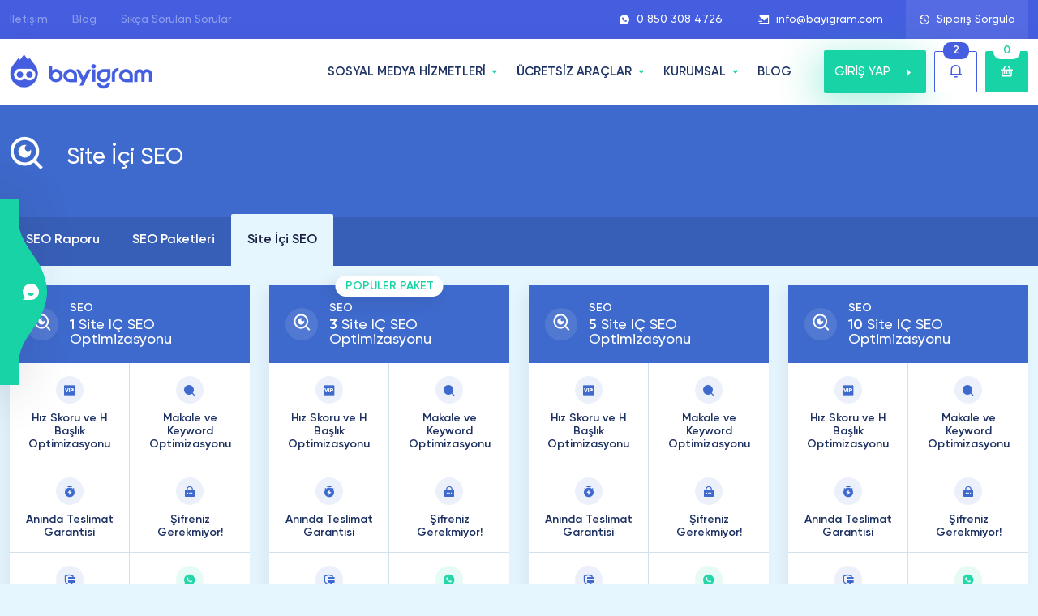

--- FILE ---
content_type: text/html; charset=UTF-8
request_url: https://bayigram.com/site-ici-seo-hizmeti/
body_size: 29924
content:
<!doctype html>
<html lang="tr">

<head>
    
    <meta charset="utf-8">
    <meta name="viewport" content="width=device-width, initial-scale=1">
    <title>Site İçi SEO Hizmeti - %100 Yükselme Garantili On Page SEO</title>
    <meta content="Site İçi SEO Hizmeti - %100 Yükselme Garantili On Page SEO" name="title">
    <meta name="description" content="Türkiye'nin 12 yıldır En Güvenilir Tercihi BayiGram.com'dan Site içi SEO Hizmeti Satın Al! Google Sıralama Yükseltir. Profesyonel On Page SEO Hizmeti Burada!" />
    <meta property="og:title" content="Site İçi SEO Hizmeti - %100 Yükselme Garantili On Page SEO">
    <meta property="og:description" content="Türkiye'nin 12 yıldır En Güvenilir Tercihi BayiGram.com'dan Site içi SEO Hizmeti Satın Al! Google Sıralama Yükseltir. Profesyonel On Page SEO Hizmeti Burada!">
    <link rel="canonical" href="https://bayigram.com/site-ici-seo-hizmeti/" />
    <meta property="og:url" content="https://bayigram.com/site-ici-seo-hizmeti/">
    <meta property="og:locale" content="tr_TR">
    <meta property="og:type" content="website">
        <meta name="author" content="Bayigram Digital LTD">
        <meta name="publisher" content="Bayigram Digital LTD">
    <link href="https://bayigram.com/images/favicon.png" rel="icon">
    <link href="https://bayigram.com/images/favicon.png" rel="apple-touch-icon">
    <meta name="heleket" content="7ac69b02" />
    <link rel="preload" as="image" href="https://bayigram.com/assets/img/slider-bg.webp">

    <link rel="preload" href="https://bayigram.com/assets/fonts/my.woff" as="font" type="font/woff" crossorigin>
    <link rel="preload" href="https://bayigram.com/assets/fonts/remixicon.woff2" as="font" type="font/woff2" crossorigin>
    <link rel="preload" href="https://bayigram.com/assets/fonts/subset-Gilroy-Regular.woff2" as="font" type="font/woff2" crossorigin>
    <link rel="preload" href="https://bayigram.com/assets/fonts/subset-Gilroy-Medium.woff2" as="font" type="font/woff2" crossorigin>
    <link rel="preload" href="https://bayigram.com/assets/fonts/subset-Gilroy-Bold.woff2" as="font" type="font/woff2" crossorigin>
    <link rel="preload" href="https://bayigram.com/assets/fonts/subset-Gilroy-Semibold.woff2" as="font" type="font/woff2" crossorigin>

    <link rel="stylesheet" href="https://bayigram.com/assets/scss/main.css?v=1.0.78">
    <link rel="stylesheet" href="https://bayigram.com/assets/scss/top.css?v=1768915446">
    <link rel="stylesheet" href="https://bayigram.com/assets/scss/categories.css">
            <meta property="og:image" content="https://bayigram.com/images/site-ici-seo-hizmeti-nasil-satin-alinir.webp">
        <meta name="twitter:image" content="https://bayigram.com/images/site-ici-seo-hizmeti-nasil-satin-alinir.webp">
        <meta name="theme-color" content="#455ee0">
    <meta name="google" content="notranslate" />
            <meta name="robots" content="index, follow, max-snippet:-1, max-image-preview:large, max-video-preview:-1" />
    
    <script type="application/ld+json">
    {
        "@context": "https://schema.org",
        "@type": "Organization",
        "name": "Bayigram",
        "url": "https://bayigram.com",
        "logo": "https://bayigram.com/images/logo.webp",
        "description":"Türkiye'nin 12 yıldır en güvenilir tercihi Bayigram'dan Instagram Takipçi Satın Al! %100 Türk aktif, ucuz ve gerçek faturalı insta takipçi paketleri satın al.",
        "foundingDate": "2012-05-15",
        "address": {
            "@type": "PostalAddress",
            "streetAddress": "Pertev Paşa Mah. Üççakırlar Cad. Borak Apt. Zemin Kat Dükkan No:3",
            "addressLocality": "Aşağı Maraş",
            "addressRegion": "Gazimağusa",
            "addressCountry": "CY",
            "postalCode": "99450"
        },
        "sameAs": [
            "https://www.facebook.com/bayigramcom/",
            "https://www.instagram.com/bayigramdigital",
            "https://twitter.com/bayigramcom/"
        ],
        "contactPoint": {
            "@type": "ContactPoint",
            "telephone": "+905324004726",
            "contactType": "customer service",
            "availableLanguage": ["Turkish"]
        }
    }
    </script>

    <script type="application/ld+json">
    {
        "@context": "https://schema.org",
        "@type": "WebSite",
        "url": "https://bayigram.com/",
        "name": "Bayigram",
        "inLanguage": "tr-TR",
        "publisher": {
            "@type": "Organization",
            "name": "Bayigram",
            "logo": "https://bayigram.com/images/logo.webp"
        }
    }
    </script>

    <script type="application/ld+json">
    {
        "@context": "https://schema.org",
        "@type": "WebPage",
        "url": "https://bayigram.com/",
        "name": "Instagram Takipçi Satın Al - %100 Türk, Gerçek ve Ucuz Takipçi",
        "description": "Türkiye'nin 12 yıldır en güvenilir tercihi Bayigram'dan Instagram Takipçi Satın Al! %100 Türk aktif, ucuz ve gerçek faturalı insta takipçi paketleri satın al.",
        "inLanguage": "tr-TR",
        "image": "https://bayigram.com/images/instagram-takipci.webp",
        "datePublished": "2019-09-15T15:22:05+03:00",
        "dateModified": "2025-11-08T04:10:05+03:00"
    }
    </script>

    <style>
        #back-to-top {
            bottom: 100px;
        }

        .accordion-item .accordion-button {
            cursor: pointer;
        }

        nav.stickybar a {
            white-space: nowrap !important;
        }

        figure.table {
            float: none !important;
        }

        figure.table td {
            border: 1px solid #dcdcdc;
            padding: 14px 16px !important;
        }

        figure.table th {
            border: 1px solid #dcdcdc;
            padding: 14px 16px !important;
            text-align: left !important;
        }

        :root {--instagram: #e1306c;--facebook: #1873eb;--twitter: #1da1f2;--tiktok: #101626;--youtube: #ff0000;--soundcloud: #f97637;--tumblr: #1b3561;--pinterest: #c11f26;--spotify: #22974c;--vimeo: #00a9e9;--twitch: #8d45f8;--linkedin: #026fac;--telegram: #34a6d8;--reddit: #ff4500;--dailymotion: #2A62AA;--dlive: #d3af03;--nonolive: #ee2929;--pubg: #DE8D00;--seo: #3e6acd;--trovo: #1bab78;--likee-app: #ff2474;--snapchat: #bfad14;--discord: #5865F2;--kwai: #ff6100;--shazam: #0088ff;--opensea: #2081E2;--quora: #a82400;--threads: #000000;--kick: #20ca21;}            .instagram-bg {
                background: var(--instagram) !important;
            }

            .instagram-bg-hover:hover {
                background: var(--instagram) !important;
            }

            .instagram-bg-hover:hover svg,
            .instagram-bg-hover:hover svg path {
                fill: #fff !important;
            }

            .instagram-border {
                border-color: var(--instagram) !important;
            }

            .instagram-color {
                color: var(--instagram) !important;
            }

            .instagram-color svg,
            .instagram-color svg path {
                fill: var(--instagram) !important;
            }

            .instagram-color-hover:hover {
                color: var(--instagram) !important;
            }

            .packets .item3 .body .brd span.icon.instagram-bg {
                background:
                    rgba(225,48,108,0.1)                    !important;
            }

                    .facebook-bg {
                background: var(--facebook) !important;
            }

            .facebook-bg-hover:hover {
                background: var(--facebook) !important;
            }

            .facebook-bg-hover:hover svg,
            .facebook-bg-hover:hover svg path {
                fill: #fff !important;
            }

            .facebook-border {
                border-color: var(--facebook) !important;
            }

            .facebook-color {
                color: var(--facebook) !important;
            }

            .facebook-color svg,
            .facebook-color svg path {
                fill: var(--facebook) !important;
            }

            .facebook-color-hover:hover {
                color: var(--facebook) !important;
            }

            .packets .item3 .body .brd span.icon.facebook-bg {
                background:
                    rgba(24,115,235,0.1)                    !important;
            }

                    .twitter-bg {
                background: var(--twitter) !important;
            }

            .twitter-bg-hover:hover {
                background: var(--twitter) !important;
            }

            .twitter-bg-hover:hover svg,
            .twitter-bg-hover:hover svg path {
                fill: #fff !important;
            }

            .twitter-border {
                border-color: var(--twitter) !important;
            }

            .twitter-color {
                color: var(--twitter) !important;
            }

            .twitter-color svg,
            .twitter-color svg path {
                fill: var(--twitter) !important;
            }

            .twitter-color-hover:hover {
                color: var(--twitter) !important;
            }

            .packets .item3 .body .brd span.icon.twitter-bg {
                background:
                    rgba(29,161,242,0.1)                    !important;
            }

                    .tiktok-bg {
                background: var(--tiktok) !important;
            }

            .tiktok-bg-hover:hover {
                background: var(--tiktok) !important;
            }

            .tiktok-bg-hover:hover svg,
            .tiktok-bg-hover:hover svg path {
                fill: #fff !important;
            }

            .tiktok-border {
                border-color: var(--tiktok) !important;
            }

            .tiktok-color {
                color: var(--tiktok) !important;
            }

            .tiktok-color svg,
            .tiktok-color svg path {
                fill: var(--tiktok) !important;
            }

            .tiktok-color-hover:hover {
                color: var(--tiktok) !important;
            }

            .packets .item3 .body .brd span.icon.tiktok-bg {
                background:
                    rgba(16,22,38,0.1)                    !important;
            }

                    .youtube-bg {
                background: var(--youtube) !important;
            }

            .youtube-bg-hover:hover {
                background: var(--youtube) !important;
            }

            .youtube-bg-hover:hover svg,
            .youtube-bg-hover:hover svg path {
                fill: #fff !important;
            }

            .youtube-border {
                border-color: var(--youtube) !important;
            }

            .youtube-color {
                color: var(--youtube) !important;
            }

            .youtube-color svg,
            .youtube-color svg path {
                fill: var(--youtube) !important;
            }

            .youtube-color-hover:hover {
                color: var(--youtube) !important;
            }

            .packets .item3 .body .brd span.icon.youtube-bg {
                background:
                    rgba(255,0,0,0.1)                    !important;
            }

                    .soundcloud-bg {
                background: var(--soundcloud) !important;
            }

            .soundcloud-bg-hover:hover {
                background: var(--soundcloud) !important;
            }

            .soundcloud-bg-hover:hover svg,
            .soundcloud-bg-hover:hover svg path {
                fill: #fff !important;
            }

            .soundcloud-border {
                border-color: var(--soundcloud) !important;
            }

            .soundcloud-color {
                color: var(--soundcloud) !important;
            }

            .soundcloud-color svg,
            .soundcloud-color svg path {
                fill: var(--soundcloud) !important;
            }

            .soundcloud-color-hover:hover {
                color: var(--soundcloud) !important;
            }

            .packets .item3 .body .brd span.icon.soundcloud-bg {
                background:
                    rgba(249,118,55,0.1)                    !important;
            }

                    .tumblr-bg {
                background: var(--tumblr) !important;
            }

            .tumblr-bg-hover:hover {
                background: var(--tumblr) !important;
            }

            .tumblr-bg-hover:hover svg,
            .tumblr-bg-hover:hover svg path {
                fill: #fff !important;
            }

            .tumblr-border {
                border-color: var(--tumblr) !important;
            }

            .tumblr-color {
                color: var(--tumblr) !important;
            }

            .tumblr-color svg,
            .tumblr-color svg path {
                fill: var(--tumblr) !important;
            }

            .tumblr-color-hover:hover {
                color: var(--tumblr) !important;
            }

            .packets .item3 .body .brd span.icon.tumblr-bg {
                background:
                    rgba(27,53,97,0.1)                    !important;
            }

                    .pinterest-bg {
                background: var(--pinterest) !important;
            }

            .pinterest-bg-hover:hover {
                background: var(--pinterest) !important;
            }

            .pinterest-bg-hover:hover svg,
            .pinterest-bg-hover:hover svg path {
                fill: #fff !important;
            }

            .pinterest-border {
                border-color: var(--pinterest) !important;
            }

            .pinterest-color {
                color: var(--pinterest) !important;
            }

            .pinterest-color svg,
            .pinterest-color svg path {
                fill: var(--pinterest) !important;
            }

            .pinterest-color-hover:hover {
                color: var(--pinterest) !important;
            }

            .packets .item3 .body .brd span.icon.pinterest-bg {
                background:
                    rgba(193,31,38,0.1)                    !important;
            }

                    .spotify-bg {
                background: var(--spotify) !important;
            }

            .spotify-bg-hover:hover {
                background: var(--spotify) !important;
            }

            .spotify-bg-hover:hover svg,
            .spotify-bg-hover:hover svg path {
                fill: #fff !important;
            }

            .spotify-border {
                border-color: var(--spotify) !important;
            }

            .spotify-color {
                color: var(--spotify) !important;
            }

            .spotify-color svg,
            .spotify-color svg path {
                fill: var(--spotify) !important;
            }

            .spotify-color-hover:hover {
                color: var(--spotify) !important;
            }

            .packets .item3 .body .brd span.icon.spotify-bg {
                background:
                    rgba(34,151,76,0.1)                    !important;
            }

                    .vimeo-bg {
                background: var(--vimeo) !important;
            }

            .vimeo-bg-hover:hover {
                background: var(--vimeo) !important;
            }

            .vimeo-bg-hover:hover svg,
            .vimeo-bg-hover:hover svg path {
                fill: #fff !important;
            }

            .vimeo-border {
                border-color: var(--vimeo) !important;
            }

            .vimeo-color {
                color: var(--vimeo) !important;
            }

            .vimeo-color svg,
            .vimeo-color svg path {
                fill: var(--vimeo) !important;
            }

            .vimeo-color-hover:hover {
                color: var(--vimeo) !important;
            }

            .packets .item3 .body .brd span.icon.vimeo-bg {
                background:
                    rgba(0,169,233,0.1)                    !important;
            }

                    .twitch-bg {
                background: var(--twitch) !important;
            }

            .twitch-bg-hover:hover {
                background: var(--twitch) !important;
            }

            .twitch-bg-hover:hover svg,
            .twitch-bg-hover:hover svg path {
                fill: #fff !important;
            }

            .twitch-border {
                border-color: var(--twitch) !important;
            }

            .twitch-color {
                color: var(--twitch) !important;
            }

            .twitch-color svg,
            .twitch-color svg path {
                fill: var(--twitch) !important;
            }

            .twitch-color-hover:hover {
                color: var(--twitch) !important;
            }

            .packets .item3 .body .brd span.icon.twitch-bg {
                background:
                    rgba(141,69,248,0.1)                    !important;
            }

                    .linkedin-bg {
                background: var(--linkedin) !important;
            }

            .linkedin-bg-hover:hover {
                background: var(--linkedin) !important;
            }

            .linkedin-bg-hover:hover svg,
            .linkedin-bg-hover:hover svg path {
                fill: #fff !important;
            }

            .linkedin-border {
                border-color: var(--linkedin) !important;
            }

            .linkedin-color {
                color: var(--linkedin) !important;
            }

            .linkedin-color svg,
            .linkedin-color svg path {
                fill: var(--linkedin) !important;
            }

            .linkedin-color-hover:hover {
                color: var(--linkedin) !important;
            }

            .packets .item3 .body .brd span.icon.linkedin-bg {
                background:
                    rgba(2,111,172,0.1)                    !important;
            }

                    .telegram-bg {
                background: var(--telegram) !important;
            }

            .telegram-bg-hover:hover {
                background: var(--telegram) !important;
            }

            .telegram-bg-hover:hover svg,
            .telegram-bg-hover:hover svg path {
                fill: #fff !important;
            }

            .telegram-border {
                border-color: var(--telegram) !important;
            }

            .telegram-color {
                color: var(--telegram) !important;
            }

            .telegram-color svg,
            .telegram-color svg path {
                fill: var(--telegram) !important;
            }

            .telegram-color-hover:hover {
                color: var(--telegram) !important;
            }

            .packets .item3 .body .brd span.icon.telegram-bg {
                background:
                    rgba(52,166,216,0.1)                    !important;
            }

                    .reddit-bg {
                background: var(--reddit) !important;
            }

            .reddit-bg-hover:hover {
                background: var(--reddit) !important;
            }

            .reddit-bg-hover:hover svg,
            .reddit-bg-hover:hover svg path {
                fill: #fff !important;
            }

            .reddit-border {
                border-color: var(--reddit) !important;
            }

            .reddit-color {
                color: var(--reddit) !important;
            }

            .reddit-color svg,
            .reddit-color svg path {
                fill: var(--reddit) !important;
            }

            .reddit-color-hover:hover {
                color: var(--reddit) !important;
            }

            .packets .item3 .body .brd span.icon.reddit-bg {
                background:
                    rgba(255,69,0,0.1)                    !important;
            }

                    .dailymotion-bg {
                background: var(--dailymotion) !important;
            }

            .dailymotion-bg-hover:hover {
                background: var(--dailymotion) !important;
            }

            .dailymotion-bg-hover:hover svg,
            .dailymotion-bg-hover:hover svg path {
                fill: #fff !important;
            }

            .dailymotion-border {
                border-color: var(--dailymotion) !important;
            }

            .dailymotion-color {
                color: var(--dailymotion) !important;
            }

            .dailymotion-color svg,
            .dailymotion-color svg path {
                fill: var(--dailymotion) !important;
            }

            .dailymotion-color-hover:hover {
                color: var(--dailymotion) !important;
            }

            .packets .item3 .body .brd span.icon.dailymotion-bg {
                background:
                    rgba(42,98,170,0.1)                    !important;
            }

                    .dlive-bg {
                background: var(--dlive) !important;
            }

            .dlive-bg-hover:hover {
                background: var(--dlive) !important;
            }

            .dlive-bg-hover:hover svg,
            .dlive-bg-hover:hover svg path {
                fill: #fff !important;
            }

            .dlive-border {
                border-color: var(--dlive) !important;
            }

            .dlive-color {
                color: var(--dlive) !important;
            }

            .dlive-color svg,
            .dlive-color svg path {
                fill: var(--dlive) !important;
            }

            .dlive-color-hover:hover {
                color: var(--dlive) !important;
            }

            .packets .item3 .body .brd span.icon.dlive-bg {
                background:
                    rgba(211,175,3,0.1)                    !important;
            }

                    .nonolive-bg {
                background: var(--nonolive) !important;
            }

            .nonolive-bg-hover:hover {
                background: var(--nonolive) !important;
            }

            .nonolive-bg-hover:hover svg,
            .nonolive-bg-hover:hover svg path {
                fill: #fff !important;
            }

            .nonolive-border {
                border-color: var(--nonolive) !important;
            }

            .nonolive-color {
                color: var(--nonolive) !important;
            }

            .nonolive-color svg,
            .nonolive-color svg path {
                fill: var(--nonolive) !important;
            }

            .nonolive-color-hover:hover {
                color: var(--nonolive) !important;
            }

            .packets .item3 .body .brd span.icon.nonolive-bg {
                background:
                    rgba(238,41,41,0.1)                    !important;
            }

                    .pubg-bg {
                background: var(--pubg) !important;
            }

            .pubg-bg-hover:hover {
                background: var(--pubg) !important;
            }

            .pubg-bg-hover:hover svg,
            .pubg-bg-hover:hover svg path {
                fill: #fff !important;
            }

            .pubg-border {
                border-color: var(--pubg) !important;
            }

            .pubg-color {
                color: var(--pubg) !important;
            }

            .pubg-color svg,
            .pubg-color svg path {
                fill: var(--pubg) !important;
            }

            .pubg-color-hover:hover {
                color: var(--pubg) !important;
            }

            .packets .item3 .body .brd span.icon.pubg-bg {
                background:
                    rgba(222,141,0,0.1)                    !important;
            }

                    .seo-bg {
                background: var(--seo) !important;
            }

            .seo-bg-hover:hover {
                background: var(--seo) !important;
            }

            .seo-bg-hover:hover svg,
            .seo-bg-hover:hover svg path {
                fill: #fff !important;
            }

            .seo-border {
                border-color: var(--seo) !important;
            }

            .seo-color {
                color: var(--seo) !important;
            }

            .seo-color svg,
            .seo-color svg path {
                fill: var(--seo) !important;
            }

            .seo-color-hover:hover {
                color: var(--seo) !important;
            }

            .packets .item3 .body .brd span.icon.seo-bg {
                background:
                    rgba(62,106,205,0.1)                    !important;
            }

                    .trovo-bg {
                background: var(--trovo) !important;
            }

            .trovo-bg-hover:hover {
                background: var(--trovo) !important;
            }

            .trovo-bg-hover:hover svg,
            .trovo-bg-hover:hover svg path {
                fill: #fff !important;
            }

            .trovo-border {
                border-color: var(--trovo) !important;
            }

            .trovo-color {
                color: var(--trovo) !important;
            }

            .trovo-color svg,
            .trovo-color svg path {
                fill: var(--trovo) !important;
            }

            .trovo-color-hover:hover {
                color: var(--trovo) !important;
            }

            .packets .item3 .body .brd span.icon.trovo-bg {
                background:
                    rgba(27,171,120,0.1)                    !important;
            }

                    .likee-app-bg {
                background: var(--likee-app) !important;
            }

            .likee-app-bg-hover:hover {
                background: var(--likee-app) !important;
            }

            .likee-app-bg-hover:hover svg,
            .likee-app-bg-hover:hover svg path {
                fill: #fff !important;
            }

            .likee-app-border {
                border-color: var(--likee-app) !important;
            }

            .likee-app-color {
                color: var(--likee-app) !important;
            }

            .likee-app-color svg,
            .likee-app-color svg path {
                fill: var(--likee-app) !important;
            }

            .likee-app-color-hover:hover {
                color: var(--likee-app) !important;
            }

            .packets .item3 .body .brd span.icon.likee-app-bg {
                background:
                    rgba(255,36,116,0.1)                    !important;
            }

                    .snapchat-bg {
                background: var(--snapchat) !important;
            }

            .snapchat-bg-hover:hover {
                background: var(--snapchat) !important;
            }

            .snapchat-bg-hover:hover svg,
            .snapchat-bg-hover:hover svg path {
                fill: #fff !important;
            }

            .snapchat-border {
                border-color: var(--snapchat) !important;
            }

            .snapchat-color {
                color: var(--snapchat) !important;
            }

            .snapchat-color svg,
            .snapchat-color svg path {
                fill: var(--snapchat) !important;
            }

            .snapchat-color-hover:hover {
                color: var(--snapchat) !important;
            }

            .packets .item3 .body .brd span.icon.snapchat-bg {
                background:
                    rgba(191,173,20,0.1)                    !important;
            }

                    .discord-bg {
                background: var(--discord) !important;
            }

            .discord-bg-hover:hover {
                background: var(--discord) !important;
            }

            .discord-bg-hover:hover svg,
            .discord-bg-hover:hover svg path {
                fill: #fff !important;
            }

            .discord-border {
                border-color: var(--discord) !important;
            }

            .discord-color {
                color: var(--discord) !important;
            }

            .discord-color svg,
            .discord-color svg path {
                fill: var(--discord) !important;
            }

            .discord-color-hover:hover {
                color: var(--discord) !important;
            }

            .packets .item3 .body .brd span.icon.discord-bg {
                background:
                    rgba(88,101,242,0.1)                    !important;
            }

                    .kwai-bg {
                background: var(--kwai) !important;
            }

            .kwai-bg-hover:hover {
                background: var(--kwai) !important;
            }

            .kwai-bg-hover:hover svg,
            .kwai-bg-hover:hover svg path {
                fill: #fff !important;
            }

            .kwai-border {
                border-color: var(--kwai) !important;
            }

            .kwai-color {
                color: var(--kwai) !important;
            }

            .kwai-color svg,
            .kwai-color svg path {
                fill: var(--kwai) !important;
            }

            .kwai-color-hover:hover {
                color: var(--kwai) !important;
            }

            .packets .item3 .body .brd span.icon.kwai-bg {
                background:
                    rgba(255,97,0,0.1)                    !important;
            }

                    .shazam-bg {
                background: var(--shazam) !important;
            }

            .shazam-bg-hover:hover {
                background: var(--shazam) !important;
            }

            .shazam-bg-hover:hover svg,
            .shazam-bg-hover:hover svg path {
                fill: #fff !important;
            }

            .shazam-border {
                border-color: var(--shazam) !important;
            }

            .shazam-color {
                color: var(--shazam) !important;
            }

            .shazam-color svg,
            .shazam-color svg path {
                fill: var(--shazam) !important;
            }

            .shazam-color-hover:hover {
                color: var(--shazam) !important;
            }

            .packets .item3 .body .brd span.icon.shazam-bg {
                background:
                    rgba(0,136,255,0.1)                    !important;
            }

                    .opensea-bg {
                background: var(--opensea) !important;
            }

            .opensea-bg-hover:hover {
                background: var(--opensea) !important;
            }

            .opensea-bg-hover:hover svg,
            .opensea-bg-hover:hover svg path {
                fill: #fff !important;
            }

            .opensea-border {
                border-color: var(--opensea) !important;
            }

            .opensea-color {
                color: var(--opensea) !important;
            }

            .opensea-color svg,
            .opensea-color svg path {
                fill: var(--opensea) !important;
            }

            .opensea-color-hover:hover {
                color: var(--opensea) !important;
            }

            .packets .item3 .body .brd span.icon.opensea-bg {
                background:
                    rgba(32,129,226,0.1)                    !important;
            }

                    .quora-bg {
                background: var(--quora) !important;
            }

            .quora-bg-hover:hover {
                background: var(--quora) !important;
            }

            .quora-bg-hover:hover svg,
            .quora-bg-hover:hover svg path {
                fill: #fff !important;
            }

            .quora-border {
                border-color: var(--quora) !important;
            }

            .quora-color {
                color: var(--quora) !important;
            }

            .quora-color svg,
            .quora-color svg path {
                fill: var(--quora) !important;
            }

            .quora-color-hover:hover {
                color: var(--quora) !important;
            }

            .packets .item3 .body .brd span.icon.quora-bg {
                background:
                    rgba(168,36,0,0.1)                    !important;
            }

                    .threads-bg {
                background: var(--threads) !important;
            }

            .threads-bg-hover:hover {
                background: var(--threads) !important;
            }

            .threads-bg-hover:hover svg,
            .threads-bg-hover:hover svg path {
                fill: #fff !important;
            }

            .threads-border {
                border-color: var(--threads) !important;
            }

            .threads-color {
                color: var(--threads) !important;
            }

            .threads-color svg,
            .threads-color svg path {
                fill: var(--threads) !important;
            }

            .threads-color-hover:hover {
                color: var(--threads) !important;
            }

            .packets .item3 .body .brd span.icon.threads-bg {
                background:
                    rgba(0,0,0,0.1)                    !important;
            }

                    .kick-bg {
                background: var(--kick) !important;
            }

            .kick-bg-hover:hover {
                background: var(--kick) !important;
            }

            .kick-bg-hover:hover svg,
            .kick-bg-hover:hover svg path {
                fill: #fff !important;
            }

            .kick-border {
                border-color: var(--kick) !important;
            }

            .kick-color {
                color: var(--kick) !important;
            }

            .kick-color svg,
            .kick-color svg path {
                fill: var(--kick) !important;
            }

            .kick-color-hover:hover {
                color: var(--kick) !important;
            }

            .packets .item3 .body .brd span.icon.kick-bg {
                background:
                    rgba(32,202,33,0.1)                    !important;
            }

                    section.blog .post .g a.btn-category.sosyal-medya-bg {
                background:
                    rgba(23,155,249,0.1)                    !important
            }

            section.blog .post .g a.btn-category.sosyal-medya-bg-hover:hover {
                background:
                    #179bf9                    !important
            }

            section.blog .post .g a.btn-category.sosyal-medya-color {
                color:
                    #179bf9                    !important
            }

            section.blog ul.categories li a.sosyal-medya-bg {
                background:
                    rgba(23,155,249,0.1)                    !important
            }

            section.blog ul.categories li a.sosyal-medya-bg-hover:hover {
                background:
                    #179bf9                    !important
            }

            section.blog ul.categories li a.sosyal-medya-color {
                color:
                    #179bf9                    !important
            }

            section.blog ul.categories li a.sosyal-medya-color:hover {
                color: #fff !important
            }

                    section.blog .post .g a.btn-category.diger-bg {
                background:
                    rgba(23,155,249,0.1)                    !important
            }

            section.blog .post .g a.btn-category.diger-bg-hover:hover {
                background:
                    #179bf9                    !important
            }

            section.blog .post .g a.btn-category.diger-color {
                color:
                    #179bf9                    !important
            }

            section.blog ul.categories li a.diger-bg {
                background:
                    rgba(23,155,249,0.1)                    !important
            }

            section.blog ul.categories li a.diger-bg-hover:hover {
                background:
                    #179bf9                    !important
            }

            section.blog ul.categories li a.diger-color {
                color:
                    #179bf9                    !important
            }

            section.blog ul.categories li a.diger-color:hover {
                color: #fff !important
            }

                    section.blog .post .g a.btn-category.oyunlar-bg {
                background:
                    rgba(23,155,249,0.1)                    !important
            }

            section.blog .post .g a.btn-category.oyunlar-bg-hover:hover {
                background:
                    #179bf9                    !important
            }

            section.blog .post .g a.btn-category.oyunlar-color {
                color:
                    #179bf9                    !important
            }

            section.blog ul.categories li a.oyunlar-bg {
                background:
                    rgba(23,155,249,0.1)                    !important
            }

            section.blog ul.categories li a.oyunlar-bg-hover:hover {
                background:
                    #179bf9                    !important
            }

            section.blog ul.categories li a.oyunlar-color {
                color:
                    #179bf9                    !important
            }

            section.blog ul.categories li a.oyunlar-color:hover {
                color: #fff !important
            }

                    section.blog .post .g a.btn-category.kimdir-bg {
                background:
                    rgba(255,255,255,0.1)                    !important
            }

            section.blog .post .g a.btn-category.kimdir-bg-hover:hover {
                background:
                    #fff                    !important
            }

            section.blog .post .g a.btn-category.kimdir-color {
                color:
                    #fff                    !important
            }

            section.blog ul.categories li a.kimdir-bg {
                background:
                    rgba(255,255,255,0.1)                    !important
            }

            section.blog ul.categories li a.kimdir-bg-hover:hover {
                background:
                    #fff                    !important
            }

            section.blog ul.categories li a.kimdir-color {
                color:
                    #fff                    !important
            }

            section.blog ul.categories li a.kimdir-color:hover {
                color: #fff !important
            }

                    section.blog .post .g a.btn-category.sozler-bg {
                background:
                    rgba(255,255,255,0.1)                    !important
            }

            section.blog .post .g a.btn-category.sozler-bg-hover:hover {
                background:
                    #fff                    !important
            }

            section.blog .post .g a.btn-category.sozler-color {
                color:
                    #fff                    !important
            }

            section.blog ul.categories li a.sozler-bg {
                background:
                    rgba(255,255,255,0.1)                    !important
            }

            section.blog ul.categories li a.sozler-bg-hover:hover {
                background:
                    #fff                    !important
            }

            section.blog ul.categories li a.sozler-color {
                color:
                    #fff                    !important
            }

            section.blog ul.categories li a.sozler-color:hover {
                color: #fff !important
            }

                    section.blog .post .g a.btn-category.seyahat-bg {
                background:
                    rgba(255,255,255,0.1)                    !important
            }

            section.blog .post .g a.btn-category.seyahat-bg-hover:hover {
                background:
                    #fff                    !important
            }

            section.blog .post .g a.btn-category.seyahat-color {
                color:
                    #fff                    !important
            }

            section.blog ul.categories li a.seyahat-bg {
                background:
                    rgba(255,255,255,0.1)                    !important
            }

            section.blog ul.categories li a.seyahat-bg-hover:hover {
                background:
                    #fff                    !important
            }

            section.blog ul.categories li a.seyahat-color {
                color:
                    #fff                    !important
            }

            section.blog ul.categories li a.seyahat-color:hover {
                color: #fff !important
            }

                    section.blog .post .g a.btn-category.tavsiye-bg {
                background:
                    rgba(255,255,255,0.1)                    !important
            }

            section.blog .post .g a.btn-category.tavsiye-bg-hover:hover {
                background:
                    #fff                    !important
            }

            section.blog .post .g a.btn-category.tavsiye-color {
                color:
                    #fff                    !important
            }

            section.blog ul.categories li a.tavsiye-bg {
                background:
                    rgba(255,255,255,0.1)                    !important
            }

            section.blog ul.categories li a.tavsiye-bg-hover:hover {
                background:
                    #fff                    !important
            }

            section.blog ul.categories li a.tavsiye-color {
                color:
                    #fff                    !important
            }

            section.blog ul.categories li a.tavsiye-color:hover {
                color: #fff !important
            }

                    section.blog .post .g a.btn-category.nasil-yapilir-bg {
                background:
                    rgba(255,255,255,0.1)                    !important
            }

            section.blog .post .g a.btn-category.nasil-yapilir-bg-hover:hover {
                background:
                    #fff                    !important
            }

            section.blog .post .g a.btn-category.nasil-yapilir-color {
                color:
                    #fff                    !important
            }

            section.blog ul.categories li a.nasil-yapilir-bg {
                background:
                    rgba(255,255,255,0.1)                    !important
            }

            section.blog ul.categories li a.nasil-yapilir-bg-hover:hover {
                background:
                    #fff                    !important
            }

            section.blog ul.categories li a.nasil-yapilir-color {
                color:
                    #fff                    !important
            }

            section.blog ul.categories li a.nasil-yapilir-color:hover {
                color: #fff !important
            }

                    section.blog .post .g a.btn-category.inceleme-bg {
                background:
                    rgba(255,255,255,0.1)                    !important
            }

            section.blog .post .g a.btn-category.inceleme-bg-hover:hover {
                background:
                    #fff                    !important
            }

            section.blog .post .g a.btn-category.inceleme-color {
                color:
                    #fff                    !important
            }

            section.blog ul.categories li a.inceleme-bg {
                background:
                    rgba(255,255,255,0.1)                    !important
            }

            section.blog ul.categories li a.inceleme-bg-hover:hover {
                background:
                    #fff                    !important
            }

            section.blog ul.categories li a.inceleme-color {
                color:
                    #fff                    !important
            }

            section.blog ul.categories li a.inceleme-color:hover {
                color: #fff !important
            }

            </style>
    <!-- Google Tag Manager -->
<script>(function(w,d,s,l,i){w[l]=w[l]||[];w[l].push({'gtm.start':
new Date().getTime(),event:'gtm.js'});var f=d.getElementsByTagName(s)[0],
j=d.createElement(s),dl=l!='dataLayer'?'&l='+l:'';j.async=true;j.src=
'https://www.googletagmanager.com/gtm.js?id='+i+dl;f.parentNode.insertBefore(j,f);
})(window,document,'script','dataLayer','GTM-NBGSXRDF');</script>
<!-- End Google Tag Manager -->
    <style>
        .site-topbar {
            display: flex;
            align-items: center;
        }

        .site-topbar img {
            max-width: 100%;
        }
    </style>

    <link rel="stylesheet" href="https://bayigram.com/assets/plugins/intl-tel-input/css/intlTelInput.min.css" async>

    <style>
        .iti__country-container {
            z-index: 9;
        }

        .iti__selected-country-primary {
            padding: 0 15px;
        }
    </style>
</head>

<body>





    
    
                <section class="checkorder">
            <div class="container-xxl">
                <div class="row">
                    <div class="col-md-10 d-flex align-items-center gap-3">
                        <div class="l d-flex align-items-center w-100">
                            <i class="ri-history-line"></i>
                            <label for="orderid">Sipariş Numarasını Giriniz:</label>
                            <input type="text" class="form-control no" name="orderid" id="orderid" value="" placeholder="123456789">
                        </div>
                        <div class="l d-flex align-items-center w-100">
                            <label for="orderid">E-posta Girin</label>
                            <input type="text" class="form-control" name="email" id="email" placeholder="deneme@gmail.com">
                        </div>
                    </div>
                    <div class="col-md-2 d-flex justify-content-end">
                        <button class="btn btn-submit" class="g-recaptcha" data-sitekey="6Lc9_G8jAAAAALFheR_vqV_m4nFaB5f9m2S1LxZW" data-callback='onSubmit' data-action='click'>Sorgula</button>
                    </div>
                </div>
            </div>
        </section>
        <section class="topbar d-xxl-block d-xl-block d-lg-block d-md-none d-sm-none d-none">
            <div class="container-xxl">
                <div class="row">
                    <div class="col-xxl-6 col-xl-6 col-lg-6 col-md-6 col-sm-12 col-12 d-xxl-flex d-xl-flex d-lg-none d-md-noen d-sm-none d-none align-items-center">
                        <nav class="nav">
                            <a href="https://bayigram.com/iletisim/" class="nav-link" title="İletişim">İletişim</a><a href="https://bayigram.com/blog/" class="nav-link" title="Blog">Blog</a><a href="https://bayigram.com/sss/" class="nav-link" title="Sıkça Sorulan Sorular">Sıkça Sorulan Sorular</a>                        </nav>
                    </div>
                    <div class="col-xxl-6 col-xl-6 col-lg-12 col-md-6 col-sm-12 col-12 d-flex justify-content-end">
                        <ul>
                            <li><a target="_blank" href="https://wa.me/+908503084726?text=Merhaba%2C+Bayigram+%C3%BCzerinden+ileti%C5%9Fime+ge%C3%A7iyorum." title="whatsapp"><i class="ri-whatsapp-fill"></i> 0 850 308 4726</a></li>
                            <li><a href="mailto:info@bayigram.com" title="email"><i class="ri-mail-send-fill"></i> info@bayigram.com</a></li>
                            <li class="toggleCheckOrder"><a href="javascript:;" title="Sipariş Sorgula"><i class="ri-history-line"></i> Sipariş Sorgula</a>
                            </li>
                        </ul>
                    </div>
                </div>
            </div>
        </section>
        <div class="tsw position-relative">
        <header>
            <div class="container-xxl">
                <div class="row">
                    <div class="col-md-3 col-sm-3 col-3 d-xxl-none d-xl-none d-lg-none d-md-flex d-sm-flex d-flex align-items-center justify-content-start">
                        <div class="dropdown dropdown-notification">
                            <a href="javascript:;" class="btn btn-notification dropdown-toggle" id="dropdownnotification2" data-bs-toggle="dropdown" title="notification">
                                <span> </span>
                                <i class="ri-notification-3-line"></i>
                            </a>
                            <div class="dropdown-menu dropdown-menu-end" aria-labelledby="dropdownUser">
                                                            </div>
                        </div>
                    </div>
                    <div class="col-xxl-3 col-xl-3 col-lg-3 col-md-6 col-sm-6 col-6 d-flex align-items-center justify-content-xl-start justify-content-lg-start justify-content-center">

                                                    <a href="https://bayigram.com/" title="Bayigram" class="d-flex align-items-center">
                                <img src="https://bayigram.com/images/logo.webp" class="img-fluid" width="201" height="49" alt="Bayigram" title="Bayigram">
                            </a>
                                            </div>
                    <div class="col-md-3 col-sm-3 col-3 d-xxl-none d-xl-none d-lg-none d-md-flex d-sm-flex d-flex align-items-center justify-content-end">
                        <a href="#" class="btn btn-menu collapsed" data-bs-toggle="collapse" href="#dropdown-4" role="button" title="menu"><i class="ri-menu-3-line"></i></a>
                    </div>
                                            <div class="col-xxl-9 col-xl-9 col-lg-9 col-md-9 col-sm-6 col-6 d-flex align-items-center justify-content-end sst">
                            <ul class="navbar-nav flex-row">
                                <li class="nav-item">
                                    <a class="nav-link dropdown-toggle collapsed" data-bs-toggle="collapse" href="#dropdown-1" role="button" aria-controls="dropdown-1 dropdown-2 dropdown-3" title="SOSYAL MEDYA HİZMETLERİ">
                                        SOSYAL MEDYA HİZMETLERİ                                    </a>
                                </li>
                                <li class="nav-item">
                                    <a class="nav-link dropdown-toggle collapsed" data-bs-toggle="collapse" href="#dropdown-2" role="button" aria-controls="dropdown-2" title="ÜCRETSİZ ARAÇLAR">
                                        ÜCRETSİZ ARAÇLAR                                    </a>
                                </li>
                                <li class="nav-item dropdown">
                                    <a class="nav-link dropdown-toggle collapsed" data-bs-toggle="collapse" href="#dropdown-3" role="button" aria-controls="dropdown-3" title="Kurumsal">
                                        Kurumsal                                    </a>
                                </li>
                                <li class="nav-item">
                                    <a href="https://bayigram.com/blog/" class="nav-link collapsed" title="blog">
                                        BLOG
                                    </a>
                                </li>
                            </ul>
                                                            <a rel="nofollow" href="https://bayigram.com/auth/login/" class="btn btn-login" title="giriş yap">
                                    <span class="d-xxl-flex d-xl-flex d-lg-none d-md-none d-sm-none d-none align-items-center">GİRİŞ YAP <i class="ri-arrow-right-s-fill"></i></span>
                                    <span class="d-xxl-none d-xl-none d-lg-flex d-md-flex d-sm-flex d-flex align-items-center"><i class="ri-user-3-fill m-0"></i></span>
                                </a>
                                                        <div class="dropdown dropdown-notification web">
                                <a href="#" class="btn btn-notification dropdown-toggle" id="dropdownnotification" data-bs-toggle="dropdown" title="bildirim">
                                    <span>&nbsp;</span>
                                    <i class="ri-notification-3-line"></i>
                                </a>
                                <div class="dropdown-menu dropdown-menu-end" aria-labelledby="dropdownUser">
                                    <ul>
                                                                                    <li data-time="1743819920">
                                                                                                    <span class="icon">
                                                        <i class="ri-wallet-3-line"></i>
                                                    </span>
                                                                                                <span class="detail">
                                                    <span class="name">Bakiye Sistemi Eklendi!</span>
                                                    <p><p>Üyelere özel yeni Bakiye Sistemi ile yüklemiş olduğunuz miktara göre hediye bakiye kazanın! Bu sayede hem daha ucuz hemde daha hızlı alışveriş yapabilirsiniz.</p></p>
                                                </span>
                                            </li>
                                                                                    <li data-time="1671332519">
                                                                                                    <span class="icon">
                                                        <i class="ri-tools-fill"></i>
                                                    </span>
                                                                                                <span class="detail">
                                                    <span class="name">Ücretsiz Araçlar Eklendi!</span>
                                                    <p><p style="margin-left:0px;">Ücretsiz test sağlayabileceğiniz Instagram, Facebook, Twitter, Tiktok ve Youtube Kategorileri olmak üzere 52 adet hizmetimiz aktif Edildi!</p></p>
                                                </span>
                                            </li>
                                                                            </ul>
                                </div>
                            </div>
                            <a href="https://bayigram.com/cart/" class="btn btn-cart green-bg" title="Sepet"><span class="cartNumber">0</span><i class="ri-shopping-basket-2-line"></i></a>
                        </div>
                                    </div>
            </div>
        </header>
                    <div class="dropdown-menus" id="dropdown-menus">
                <div class="dropdown-1 collapse" id="dropdown-1" data-bs-parent="#dropdown-menus">
                    <div class="container-xxl">
                        <div class="row g-xl-3 g-lg-3 g-md-2 g-sm-2 g-2 row-cols-4 row-cols-sm-3 row-cols-md-4 row-cols-lg-6 row-cols-xl-8 row-cols-xxl-8">
                                                            <div class="col">
                                    <a title="INSTAGRAM Hizmetleri" href="https://bayigram.com/instagram/" class="item instagram-color instagram-border instagram-bg-hover">
                                        <i class="icon-instagram"></i>
                                        <span class="big">INSTAGRAM</span>
                                        <span class="small">Hizmetleri</span>
                                    </a>
                                </div>
                                                            <div class="col">
                                    <a title="TIKTOK Hizmetleri" href="https://bayigram.com/tiktok/" class="item tiktok-color tiktok-border tiktok-bg-hover">
                                        <i class="icon-tiktok"></i>
                                        <span class="big">TIKTOK</span>
                                        <span class="small">Hizmetleri</span>
                                    </a>
                                </div>
                                                            <div class="col">
                                    <a title="TWITTER Hizmetleri" href="https://bayigram.com/twitter/" class="item twitter-color twitter-border twitter-bg-hover">
                                        <i class="icon-twitter"></i>
                                        <span class="big">TWITTER</span>
                                        <span class="small">Hizmetleri</span>
                                    </a>
                                </div>
                                                            <div class="col">
                                    <a title="YOUTUBE Hizmetleri" href="https://bayigram.com/youtube/" class="item youtube-color youtube-border youtube-bg-hover">
                                        <i class="icon-youtube"></i>
                                        <span class="big">YOUTUBE</span>
                                        <span class="small">Hizmetleri</span>
                                    </a>
                                </div>
                                                            <div class="col">
                                    <a title="FACEBOOK Hizmetleri" href="https://bayigram.com/facebook/" class="item facebook-color facebook-border facebook-bg-hover">
                                        <i class="icon-facebook"></i>
                                        <span class="big">FACEBOOK</span>
                                        <span class="small">Hizmetleri</span>
                                    </a>
                                </div>
                                                            <div class="col">
                                    <a title="SPOTIFY Hizmetleri" href="https://bayigram.com/spotify/" class="item spotify-color spotify-border spotify-bg-hover">
                                        <i class="icon-spotify"></i>
                                        <span class="big">SPOTIFY</span>
                                        <span class="small">Hizmetleri</span>
                                    </a>
                                </div>
                                                            <div class="col">
                                    <a title="TELEGRAM Hizmetleri" href="https://bayigram.com/telegram/" class="item telegram-color telegram-border telegram-bg-hover">
                                        <i class="icon-telegram"></i>
                                        <span class="big">TELEGRAM</span>
                                        <span class="small">Hizmetleri</span>
                                    </a>
                                </div>
                                                            <div class="col">
                                    <a title="LINKEDIN Hizmetleri" href="https://bayigram.com/linkedin/" class="item linkedin-color linkedin-border linkedin-bg-hover">
                                        <i class="icon-linkedin"></i>
                                        <span class="big">LINKEDIN</span>
                                        <span class="small">Hizmetleri</span>
                                    </a>
                                </div>
                                                            <div class="col">
                                    <a title="KICK Hizmetleri" href="https://bayigram.com/kick/" class="item kick-color kick-border kick-bg-hover">
                                        <i class="icon-kick"></i>
                                        <span class="big">KICK</span>
                                        <span class="small">Hizmetleri</span>
                                    </a>
                                </div>
                                                            <div class="col">
                                    <a title="TWITCH Hizmetleri" href="https://bayigram.com/twitch/" class="item twitch-color twitch-border twitch-bg-hover">
                                        <i class="icon-twitch"></i>
                                        <span class="big">TWITCH</span>
                                        <span class="small">Hizmetleri</span>
                                    </a>
                                </div>
                                                            <div class="col">
                                    <a title="TROVO Hizmetleri" href="https://bayigram.com/trovo/" class="item trovo-color trovo-border trovo-bg-hover">
                                        <i class="icon-trovo"></i>
                                        <span class="big">TROVO</span>
                                        <span class="small">Hizmetleri</span>
                                    </a>
                                </div>
                                                            <div class="col">
                                    <a title="SEO Hizmetleri" href="https://bayigram.com/seo/" class="item seo-color seo-border seo-bg-hover">
                                        <i class="icon-seo"></i>
                                        <span class="big">SEO</span>
                                        <span class="small">Hizmetleri</span>
                                    </a>
                                </div>
                                                            <div class="col">
                                    <a title="DLIVE Hizmetleri" href="https://bayigram.com/dlive/" class="item dlive-color dlive-border dlive-bg-hover">
                                        <i class="icon-dlive"></i>
                                        <span class="big">DLIVE</span>
                                        <span class="small">Hizmetleri</span>
                                    </a>
                                </div>
                                                            <div class="col">
                                    <a title="NONOLIVE Hizmetleri" href="https://bayigram.com/nonolive/" class="item nonolive-color nonolive-border nonolive-bg-hover">
                                        <i class="icon-nonolive"></i>
                                        <span class="big">NONOLIVE</span>
                                        <span class="small">Hizmetleri</span>
                                    </a>
                                </div>
                                                            <div class="col">
                                    <a title="TUMBLR Hizmetleri" href="https://bayigram.com/tumblr/" class="item tumblr-color tumblr-border tumblr-bg-hover">
                                        <i class="icon-tumblr"></i>
                                        <span class="big">TUMBLR</span>
                                        <span class="small">Hizmetleri</span>
                                    </a>
                                </div>
                                                            <div class="col">
                                    <a title="SOUNDCLOUD Hizmetleri" href="https://bayigram.com/soundcloud/" class="item soundcloud-color soundcloud-border soundcloud-bg-hover">
                                        <i class="icon-soundcloud"></i>
                                        <span class="big">SOUNDCLOUD</span>
                                        <span class="small">Hizmetleri</span>
                                    </a>
                                </div>
                                                            <div class="col">
                                    <a title="REDDIT Hizmetleri" href="https://bayigram.com/reddit/" class="item reddit-color reddit-border reddit-bg-hover">
                                        <i class="icon-reddit"></i>
                                        <span class="big">REDDIT</span>
                                        <span class="small">Hizmetleri</span>
                                    </a>
                                </div>
                                                            <div class="col">
                                    <a title="PINTEREST Hizmetleri" href="https://bayigram.com/pinterest/" class="item pinterest-color pinterest-border pinterest-bg-hover">
                                        <i class="icon-pinterest"></i>
                                        <span class="big">PINTEREST</span>
                                        <span class="small">Hizmetleri</span>
                                    </a>
                                </div>
                                                            <div class="col">
                                    <a title="LIKEE APP Hizmetleri" href="https://bayigram.com/likee-app/" class="item likee-app-color likee-app-border likee-app-bg-hover">
                                        <i class="icon-likee"></i>
                                        <span class="big">LIKEE APP</span>
                                        <span class="small">Hizmetleri</span>
                                    </a>
                                </div>
                                                            <div class="col">
                                    <a title="KWAI Hizmetleri" href="https://bayigram.com/kwai/" class="item kwai-color kwai-border kwai-bg-hover">
                                        <i class="icon-kwai"></i>
                                        <span class="big">KWAI</span>
                                        <span class="small">Hizmetleri</span>
                                    </a>
                                </div>
                                                            <div class="col">
                                    <a title="VIMEO Hizmetleri" href="https://bayigram.com/vimeo/" class="item vimeo-color vimeo-border vimeo-bg-hover">
                                        <i class="icon-vimeo"></i>
                                        <span class="big">VIMEO</span>
                                        <span class="small">Hizmetleri</span>
                                    </a>
                                </div>
                                                            <div class="col">
                                    <a title="QUORA Hizmetleri" href="https://bayigram.com/quora/" class="item quora-color quora-border quora-bg-hover">
                                        <i class="icon2-quora"></i>
                                        <span class="big">QUORA</span>
                                        <span class="small">Hizmetleri</span>
                                    </a>
                                </div>
                                                            <div class="col">
                                    <a title="OPENSEA Hizmetleri" href="https://bayigram.com/opensea/" class="item opensea-color opensea-border opensea-bg-hover">
                                        <i class="icon-opensea"></i>
                                        <span class="big">OPENSEA</span>
                                        <span class="small">Hizmetleri</span>
                                    </a>
                                </div>
                                                            <div class="col">
                                    <a title="DAILYMOTION Hizmetleri" href="https://bayigram.com/dailymotion/" class="item dailymotion-color dailymotion-border dailymotion-bg-hover">
                                        <i class="icon-dailymotion"></i>
                                        <span class="big">DAILYMOTION</span>
                                        <span class="small">Hizmetleri</span>
                                    </a>
                                </div>
                                                            <div class="col">
                                    <a title="DISCORD Hizmetleri" href="https://bayigram.com/discord/" class="item discord-color discord-border discord-bg-hover">
                                        <i class="icon-discord"></i>
                                        <span class="big">DISCORD</span>
                                        <span class="small">Hizmetleri</span>
                                    </a>
                                </div>
                                                            <div class="col">
                                    <a title="SNAPCHAT Hizmetleri" href="https://bayigram.com/snapchat/" class="item snapchat-color snapchat-border snapchat-bg-hover">
                                        <i class="icon-snapchat"></i>
                                        <span class="big">SNAPCHAT</span>
                                        <span class="small">Hizmetleri</span>
                                    </a>
                                </div>
                                                            <div class="col">
                                    <a title="PUBG Hizmetleri" href="https://bayigram.com/pubg/" class="item pubg-color pubg-border pubg-bg-hover">
                                        <i class="icon-pubg"></i>
                                        <span class="big">PUBG</span>
                                        <span class="small">Hizmetleri</span>
                                    </a>
                                </div>
                                                            <div class="col">
                                    <a title="SHAZAM Hizmetleri" href="https://bayigram.com/shazam/" class="item shazam-color shazam-border shazam-bg-hover">
                                        <i class="icon-shazam"></i>
                                        <span class="big">SHAZAM</span>
                                        <span class="small">Hizmetleri</span>
                                    </a>
                                </div>
                                                            <div class="col">
                                    <a title="THREADS Hizmetleri" href="https://bayigram.com/threads/" class="item threads-color threads-border threads-bg-hover">
                                        <i class="icon-threads"></i>
                                        <span class="big">THREADS</span>
                                        <span class="small">Hizmetleri</span>
                                    </a>
                                </div>
                                                    </div>
                    </div>
                </div>
                <div class="dropdown-2 collapse" id="dropdown-2" data-bs-parent="#dropdown-menus">
                    <div class="container-xxl">
                        <div class="row">
                            <div class="col-xxl-3 col-xl-3 col-lg-3 col-md-3 col-sm-6 col-6">
                                <div class="title mt-0">Instagram Araçları</div>
                                <ul>
                                                                            <li>
                                            <a href="https://bayigram.com/instagram-ucretsiz-takipci/" class="instagram" title="Instagram Ücretsiz Takipçi">
                                                <span class="d-flex">
                                                    <span class="icon instagram-bg">
                                                        <i class="ri-user-line"></i>
                                                    </span>
                                                    <span>
                                                        <span class="platform">Instagram</span><br />
                                                        <span class="name"> Ücretsiz Takipçi</span>
                                                    </span>
                                                </span>
                                                <i class="ri-arrow-right-s-line"></i>
                                            </a>
                                        </li>
                                                                            <li>
                                            <a href="https://bayigram.com/instagram-ucretsiz-begeni/" class="instagram" title="Instagram Ücretsiz Beğeni">
                                                <span class="d-flex">
                                                    <span class="icon instagram-bg">
                                                        <i class="ri-heart-line"></i>
                                                    </span>
                                                    <span>
                                                        <span class="platform">Instagram</span><br />
                                                        <span class="name"> Ücretsiz Beğeni</span>
                                                    </span>
                                                </span>
                                                <i class="ri-arrow-right-s-line"></i>
                                            </a>
                                        </li>
                                                                            <li>
                                            <a href="https://bayigram.com/instagram-ucretsiz-izlenme/" class="instagram" title="Instagram Ücretsiz İzlenme">
                                                <span class="d-flex">
                                                    <span class="icon instagram-bg">
                                                        <i class="ri-eye-line"></i>
                                                    </span>
                                                    <span>
                                                        <span class="platform">Instagram</span><br />
                                                        <span class="name"> Ücretsiz İzlenme</span>
                                                    </span>
                                                </span>
                                                <i class="ri-arrow-right-s-line"></i>
                                            </a>
                                        </li>
                                                                            <li>
                                            <a href="https://bayigram.com/instagram-ucretsiz-yorum/" class="instagram" title="Instagram Ücretsiz Yorum">
                                                <span class="d-flex">
                                                    <span class="icon instagram-bg">
                                                        <i class="ri-chat-3-line"></i>
                                                    </span>
                                                    <span>
                                                        <span class="platform">Instagram</span><br />
                                                        <span class="name"> Ücretsiz Yorum</span>
                                                    </span>
                                                </span>
                                                <i class="ri-arrow-right-s-line"></i>
                                            </a>
                                        </li>
                                                                            <li>
                                            <a href="https://bayigram.com/instagram-video-indir/" class="instagram" title="Instagram Video İndir">
                                                <span class="d-flex">
                                                    <span class="icon instagram-bg">
                                                        <i class="ri-video-download-line"></i>
                                                    </span>
                                                    <span>
                                                        <span class="platform">Instagram</span><br />
                                                        <span class="name"> Video İndir</span>
                                                    </span>
                                                </span>
                                                <i class="ri-arrow-right-s-line"></i>
                                            </a>
                                        </li>
                                                                            <li>
                                            <a href="https://bayigram.com/instagram-story-indir/" class="instagram" title="Instagram Story İndir">
                                                <span class="d-flex">
                                                    <span class="icon instagram-bg">
                                                        <i class="ri-video-download-line"></i>
                                                    </span>
                                                    <span>
                                                        <span class="platform">Instagram</span><br />
                                                        <span class="name"> Story İndir</span>
                                                    </span>
                                                </span>
                                                <i class="ri-arrow-right-s-line"></i>
                                            </a>
                                        </li>
                                                                            <li>
                                            <a href="https://bayigram.com/instagram-fotograf-indir/" class="instagram" title="Instagram Fotoğraf İndir">
                                                <span class="d-flex">
                                                    <span class="icon instagram-bg">
                                                        <i class="ri-video-download-line"></i>
                                                    </span>
                                                    <span>
                                                        <span class="platform">Instagram</span><br />
                                                        <span class="name"> Fotoğraf İndir</span>
                                                    </span>
                                                </span>
                                                <i class="ri-arrow-right-s-line"></i>
                                            </a>
                                        </li>
                                                                            <li>
                                            <a href="https://bayigram.com/instagram-profil-fotografi-buyutme/" class="instagram" title="Instagram Profil Fotoğrafı Büyütme">
                                                <span class="d-flex">
                                                    <span class="icon instagram-bg">
                                                        <i class="ri-zoom-in-line"></i>
                                                    </span>
                                                    <span>
                                                        <span class="platform">Instagram</span><br />
                                                        <span class="name"> Profil Fotoğrafı Büyütme</span>
                                                    </span>
                                                </span>
                                                <i class="ri-arrow-right-s-line"></i>
                                            </a>
                                        </li>
                                                                            <li>
                                            <a href="https://bayigram.com/instagram-profilime-bakanlar/" class="instagram" title="Instagram Profilime Bakanlar">
                                                <span class="d-flex">
                                                    <span class="icon instagram-bg">
                                                        <i class="ri-spy-line"></i>
                                                    </span>
                                                    <span>
                                                        <span class="platform">Instagram</span><br />
                                                        <span class="name"> Profilime Bakanlar</span>
                                                    </span>
                                                </span>
                                                <i class="ri-arrow-right-s-line"></i>
                                            </a>
                                        </li>
                                                                    </ul>
                            </div>
                            <div class="col-xxl-3 col-xl-3 col-lg-3 col-md-3 col-sm-6 col-6">
                                <div class="title mt-0">Twitter Araçları</div>
                                <ul>
                                                                            <li>
                                            <a href="https://bayigram.com/twitter-ucretsiz-takipci/" class="twitter" title="Twitter Ücretsiz Takipçi">
                                                <span class="d-flex">
                                                    <span class="icon twitter-bg">
                                                        <i class="ri-user-line"></i>
                                                    </span>
                                                    <span>
                                                        <span class="platform">Twitter</span><br />
                                                        <span class="name"> Ücretsiz Takipçi</span>
                                                    </span>
                                                </span>
                                                <i class="ri-arrow-right-s-line"></i>
                                            </a>
                                        </li>
                                                                            <li>
                                            <a href="https://bayigram.com/twitter-ucretsiz-begeni/" class="twitter" title="Twitter Ücretsiz Beğeni">
                                                <span class="d-flex">
                                                    <span class="icon twitter-bg">
                                                        <i class="ri-heart-line"></i>
                                                    </span>
                                                    <span>
                                                        <span class="platform">Twitter</span><br />
                                                        <span class="name"> Ücretsiz Beğeni</span>
                                                    </span>
                                                </span>
                                                <i class="ri-arrow-right-s-line"></i>
                                            </a>
                                        </li>
                                                                            <li>
                                            <a href="https://bayigram.com/twitter-ucretsiz-retweet/" class="twitter" title="Twitter Ücretsiz Retweet">
                                                <span class="d-flex">
                                                    <span class="icon twitter-bg">
                                                        <i class="ri-repeat-line"></i>
                                                    </span>
                                                    <span>
                                                        <span class="platform">Twitter</span><br />
                                                        <span class="name"> Ücretsiz Retweet</span>
                                                    </span>
                                                </span>
                                                <i class="ri-arrow-right-s-line"></i>
                                            </a>
                                        </li>
                                                                            <li>
                                            <a href="https://bayigram.com/twitter-ucretsiz-trend-topic/" class="twitter" title="Twitter Ücretsiz Trend Topic">
                                                <span class="d-flex">
                                                    <span class="icon twitter-bg">
                                                        <i class="ri-hashtag"></i>
                                                    </span>
                                                    <span>
                                                        <span class="platform">Twitter</span><br />
                                                        <span class="name"> Ücretsiz Trend Topic</span>
                                                    </span>
                                                </span>
                                                <i class="ri-arrow-right-s-line"></i>
                                            </a>
                                        </li>
                                                                            <li>
                                            <a href="https://bayigram.com/twitter-profilime-bakanlar/" class="twitter" title="Twitter Profilime Bakanlar">
                                                <span class="d-flex">
                                                    <span class="icon twitter-bg">
                                                        <i class="ri-spy-line"></i>
                                                    </span>
                                                    <span>
                                                        <span class="platform">Twitter</span><br />
                                                        <span class="name"> Profilime Bakanlar</span>
                                                    </span>
                                                </span>
                                                <i class="ri-arrow-right-s-line"></i>
                                            </a>
                                        </li>
                                                                    </ul>
                                <div class="title">Youtube Araçları</div>
                                <ul>
                                                                            <li>
                                            <a href="https://bayigram.com/youtube-ucretsiz-abone/" class="youtube" title="Youtube Ücretsiz Abone">
                                                <span class="d-flex">
                                                    <span class="icon youtube-bg">
                                                        <i class="ri-user-line"></i>
                                                    </span>
                                                    <span>
                                                        <span class="platform">Youtube</span><br />
                                                        <span class="name"> Ücretsiz Abone</span>
                                                    </span>
                                                </span>
                                                <i class="ri-arrow-right-s-line"></i>
                                            </a>
                                        </li>
                                                                            <li>
                                            <a href="https://bayigram.com/youtube-ucretsiz-izlenme/" class="youtube" title="Youtube Ücretsiz İzlenme">
                                                <span class="d-flex">
                                                    <span class="icon youtube-bg">
                                                        <i class="ri-eye-line"></i>
                                                    </span>
                                                    <span>
                                                        <span class="platform">Youtube</span><br />
                                                        <span class="name"> Ücretsiz İzlenme</span>
                                                    </span>
                                                </span>
                                                <i class="ri-arrow-right-s-line"></i>
                                            </a>
                                        </li>
                                                                            <li>
                                            <a href="https://bayigram.com/youtube-ucretsiz-begeni/" class="youtube" title="Youtube Ücretsiz Beğeni">
                                                <span class="d-flex">
                                                    <span class="icon youtube-bg">
                                                        <i class="ri-heart-line"></i>
                                                    </span>
                                                    <span>
                                                        <span class="platform">Youtube</span><br />
                                                        <span class="name"> Ücretsiz Beğeni</span>
                                                    </span>
                                                </span>
                                                <i class="ri-arrow-right-s-line"></i>
                                            </a>
                                        </li>
                                                                    </ul>
                            </div>
                            <div class="col-xxl-3 col-xl-3 col-lg-3 col-md-3 col-sm-6 col-6">
                                <div class="title mt-0">TikTok Araçları</div>
                                <ul>
                                                                            <li>
                                            <a href="https://bayigram.com/tiktok-ucretsiz-takipci/" class="tiktok" title="TikTok Ücretsiz Takipçi">
                                                <span class="d-flex">
                                                    <span class="icon tiktok-bg">
                                                        <i class="ri-user-line"></i>
                                                    </span>
                                                    <span>
                                                        <span class="platform">TikTok</span><br />
                                                        <span class="name"> Ücretsiz Takipçi</span>
                                                    </span>
                                                </span>
                                                <i class="ri-arrow-right-s-line"></i>
                                            </a>
                                        </li>
                                                                            <li>
                                            <a href="https://bayigram.com/tiktok-ucretsiz-begeni/" class="tiktok" title="TikTok Ücretsiz Beğeni">
                                                <span class="d-flex">
                                                    <span class="icon tiktok-bg">
                                                        <i class="ri-heart-line"></i>
                                                    </span>
                                                    <span>
                                                        <span class="platform">TikTok</span><br />
                                                        <span class="name"> Ücretsiz Beğeni</span>
                                                    </span>
                                                </span>
                                                <i class="ri-arrow-right-s-line"></i>
                                            </a>
                                        </li>
                                                                            <li>
                                            <a href="https://bayigram.com/tiktok-ucretsiz-izlenme/" class="tiktok" title="TikTok Ücretsiz İzlenme">
                                                <span class="d-flex">
                                                    <span class="icon tiktok-bg">
                                                        <i class="ri-eye-line"></i>
                                                    </span>
                                                    <span>
                                                        <span class="platform">TikTok</span><br />
                                                        <span class="name"> Ücretsiz İzlenme</span>
                                                    </span>
                                                </span>
                                                <i class="ri-arrow-right-s-line"></i>
                                            </a>
                                        </li>
                                                                            <li>
                                            <a href="https://bayigram.com/tiktok-analiz/" class="tiktok" title="TikTok Analiz">
                                                <span class="d-flex">
                                                    <span class="icon tiktok-bg">
                                                        <i class="ri-line-chart-line"></i>
                                                    </span>
                                                    <span>
                                                        <span class="platform">TikTok</span><br />
                                                        <span class="name"> Analiz</span>
                                                    </span>
                                                </span>
                                                <i class="ri-arrow-right-s-line"></i>
                                            </a>
                                        </li>
                                                                            <li>
                                            <a href="https://bayigram.com/tiktok-id-bulma/" class="tiktok" title="TikTok ID Bulma">
                                                <span class="d-flex">
                                                    <span class="icon tiktok-bg">
                                                        <i class="ri-user-search-line"></i>
                                                    </span>
                                                    <span>
                                                        <span class="platform">TikTok</span><br />
                                                        <span class="name"> ID Bulma</span>
                                                    </span>
                                                </span>
                                                <i class="ri-arrow-right-s-line"></i>
                                            </a>
                                        </li>
                                                                            <li>
                                            <a href="https://bayigram.com/tiktok-video-indir/" class="tiktok" title="TikTok Video İndir">
                                                <span class="d-flex">
                                                    <span class="icon tiktok-bg">
                                                        <i class="ri-video-download-line"></i>
                                                    </span>
                                                    <span>
                                                        <span class="platform">TikTok</span><br />
                                                        <span class="name"> Video İndir</span>
                                                    </span>
                                                </span>
                                                <i class="ri-arrow-right-s-line"></i>
                                            </a>
                                        </li>
                                                                            <li>
                                            <a href="https://bayigram.com/tiktok-profil-fotografi-buyutme/" class="tiktok" title="TikTok Profil Fotoğrafı Büyütme">
                                                <span class="d-flex">
                                                    <span class="icon tiktok-bg">
                                                        <i class="ri-zoom-in-line"></i>
                                                    </span>
                                                    <span>
                                                        <span class="platform">TikTok</span><br />
                                                        <span class="name"> Profil Fotoğrafı Büyütme</span>
                                                    </span>
                                                </span>
                                                <i class="ri-arrow-right-s-line"></i>
                                            </a>
                                        </li>
                                                                            <li>
                                            <a href="https://bayigram.com/tiktok-ucretsiz-canli-yayin-izlenme/" class="tiktok" title="TikTok Ücretsiz Canlı Yayın İzlenme">
                                                <span class="d-flex">
                                                    <span class="icon tiktok-bg">
                                                        <i class="ri-eye-line"></i>
                                                    </span>
                                                    <span>
                                                        <span class="platform">TikTok</span><br />
                                                        <span class="name"> Ücretsiz Canlı Yayın İzlenme</span>
                                                    </span>
                                                </span>
                                                <i class="ri-arrow-right-s-line"></i>
                                            </a>
                                        </li>
                                                                            <li>
                                            <a href="https://bayigram.com/tiktok-ucretsiz-yorum/" class="tiktok" title="TikTok Ücretsiz Yorum">
                                                <span class="d-flex">
                                                    <span class="icon tiktok-bg">
                                                        <i class="ri-chat-3-line"></i>
                                                    </span>
                                                    <span>
                                                        <span class="platform">TikTok</span><br />
                                                        <span class="name"> Ücretsiz Yorum</span>
                                                    </span>
                                                </span>
                                                <i class="ri-arrow-right-s-line"></i>
                                            </a>
                                        </li>
                                                                    </ul>
                            </div>
                            <div class="col-xxl-3 col-xl-3 col-lg-3 col-md-3 col-sm-6 col-6">
                                <div class="title mt-0">Facebook Araçları</div>
                                <ul>
                                                                            <li>
                                            <a href="https://bayigram.com/facebook-ucretsiz-takipci/" class="facebook" title="Facebook Ücretsiz Takipçi">
                                                <span class="d-flex">
                                                    <span class="icon facebook-bg">
                                                        <i class="ri-user-line"></i>
                                                    </span>
                                                    <span>
                                                        <span class="platform">Facebook</span><br />
                                                        <span class="name"> Ücretsiz Takipçi</span>
                                                    </span>
                                                </span>
                                                <i class="ri-arrow-right-s-line"></i>
                                            </a>
                                        </li>
                                                                            <li>
                                            <a href="https://bayigram.com/facebook-ucretsiz-fotograf-begeni/" class="facebook" title="Facebook Ücretsiz Fotoğraf Beğeni">
                                                <span class="d-flex">
                                                    <span class="icon facebook-bg">
                                                        <i class="ri-heart-line"></i>
                                                    </span>
                                                    <span>
                                                        <span class="platform">Facebook</span><br />
                                                        <span class="name"> Ücretsiz Fotoğraf Beğeni</span>
                                                    </span>
                                                </span>
                                                <i class="ri-arrow-right-s-line"></i>
                                            </a>
                                        </li>
                                                                            <li>
                                            <a href="https://bayigram.com/facebook-ucretsiz-sayfa-begeni/" class="facebook" title="Facebook Ücretsiz Sayfa Beğeni">
                                                <span class="d-flex">
                                                    <span class="icon facebook-bg">
                                                        <i class="ri-heart-line"></i>
                                                    </span>
                                                    <span>
                                                        <span class="platform">Facebook</span><br />
                                                        <span class="name"> Ücretsiz Sayfa Beğeni</span>
                                                    </span>
                                                </span>
                                                <i class="ri-arrow-right-s-line"></i>
                                            </a>
                                        </li>
                                                                            <li>
                                            <a href="https://bayigram.com/facebook-ucretsiz-video-izlenme/" class="facebook" title="Facebook Ücretsiz Video İzlenme">
                                                <span class="d-flex">
                                                    <span class="icon facebook-bg">
                                                        <i class="ri-eye-line"></i>
                                                    </span>
                                                    <span>
                                                        <span class="platform">Facebook</span><br />
                                                        <span class="name"> Ücretsiz Video İzlenme</span>
                                                    </span>
                                                </span>
                                                <i class="ri-arrow-right-s-line"></i>
                                            </a>
                                        </li>
                                                                            <li>
                                            <a href="https://bayigram.com/facebook-video-indir/" class="facebook" title="Facebook Video İndir">
                                                <span class="d-flex">
                                                    <span class="icon facebook-bg">
                                                        <i class="ri-video-download-line"></i>
                                                    </span>
                                                    <span>
                                                        <span class="platform">Facebook</span><br />
                                                        <span class="name"> Video İndir</span>
                                                    </span>
                                                </span>
                                                <i class="ri-arrow-right-s-line"></i>
                                            </a>
                                        </li>
                                                                    </ul>
                                <div class="title">Diğer Araçlar</div>
                                <ul>
                                                                            <li>
                                            <a href="https://bayigram.com/brawl-stars-elmas-hilesi/" class="default" title="Diğer Stars Ücretsiz Elmas">
                                                <span class="d-flex">
                                                    <span class="icon default-bg">
                                                        <i class="ri-vip-diamond-line"></i>
                                                    </span>
                                                    <span>
                                                        <span class="platform">Diğer</span><br />
                                                        <span class="name">Brawl Stars Ücretsiz Elmas</span>
                                                    </span>
                                                </span>
                                                <i class="ri-arrow-right-s-line"></i>
                                            </a>
                                        </li>
                                                                            <li>
                                            <a href="https://bayigram.com/pubg-mobile-uc-hilesi/" class="default" title="Diğer Mobile Ücretsiz UC">
                                                <span class="d-flex">
                                                    <span class="icon default-bg">
                                                        <i class="icon-pubg"></i>
                                                    </span>
                                                    <span>
                                                        <span class="platform">Diğer</span><br />
                                                        <span class="name">Pubg Mobile Ücretsiz UC</span>
                                                    </span>
                                                </span>
                                                <i class="ri-arrow-right-s-line"></i>
                                            </a>
                                        </li>
                                                                            <li>
                                            <a href="https://bayigram.com/sekilli-nick/" class="default" title="Diğer Nick">
                                                <span class="d-flex">
                                                    <span class="icon default-bg">
                                                        <i class="ri-zcool-line"></i>
                                                    </span>
                                                    <span>
                                                        <span class="platform">Diğer</span><br />
                                                        <span class="name">Şekilli Nick</span>
                                                    </span>
                                                </span>
                                                <i class="ri-arrow-right-s-line"></i>
                                            </a>
                                        </li>
                                                                    </ul>
                            </div>
                        </div>
                    </div>
                    <div class="footbar">
                        <div class="container-xxl">
                            <div class="row">
                                <div class="col-xxl-9 col-xl-9 col-lg-9 col-md-9 col-sm-9 col-12 d-flex align-items-center">
                                    <span class="icon"><i class="ri-tools-fill"></i></span>
                                    <p>Sitemizde aktif olarak ücretsiz kullanabileceğiniz 58 araç bulunmaktadır.</p>
                                </div>
                                <div class="col-xxl-3 col-xl-3 col-lg-3 col-md-3 col-sm-3 col-12 d-flex justify-content-end">
                                    <a title="ücretsiz araçlar" href="https://bayigram.com/ucretsiz-araclar/" class="btn btn-alltools">TÜM ARAÇLAR <i class="ri-arrow-right-line"></i></a>
                                </div>
                            </div>
                        </div>
                    </div>
                </div>
                <div class="dropdown-3 collapse" id="dropdown-3" data-bs-parent="#dropdown-menus">
                    <div class="container-xxl">
                        <div class="row">
                            <div class="col-xxl-5 col-xl-4 col-lg-4 col-md-4 col-sm-12 col-12">
                                <img src="https://bayigram.com/images/dropdown-logo.webp" class="img-fluid w-100 pt-4 pb-4" width="520" height="300" alt="logo" title="logo">
                            </div>
                            <div class="col-xxl-4 col-xl-5 col-lg-5 col-md-5 col-sm-12 col-12 pt-4">
                                <span class="title">Bayigram</span>
                                <p>12 yıl önce “en kaliteli sosyal medya hizmetlerini sunma” hedefiyle çıktığı yolda adını Türkiye’nin en büyük bilişim şirketleri arasına yazdıran Bayigram.com, kullanıcıların tüm beklentilerine profesyonel çözümler sunan memnuniyet garantili bir platformdur.</p>
<p>Kurulduğu günden bu yana 200 bini aşkın müşteriye hizmet veren ve 10 milyondan fazla işlem kaydı yapan Bayigram.com, en güvenilir ve en çok tercih edilen platformlar arasında zirvede yer almaktadır."</p>                                <a title="hakkımızda" href="https://bayigram.com/hakkimizda/" class="btn btn-about">Hakkımızda                                    <i class="ri-arrow-right-line"></i></a>
                            </div>
                            <div class="col-xxl-3 col-xl-3 col-lg-3 col-md-3 col-sm-12 col-12">
                                <div class="bg-darkgray h-100">
                                    <ul class="nav flex-column">
                                        <li class="nav-item">
                                            <a title="iletişim" href="https://bayigram.com/iletisim/" class="nav-link">
                                                <span class="icon">
                                                    <i class="ri-customer-service-2-fill"></i>
                                                </span>
                                                <span class="text">İletişim</span>
                                            </a>
                                        </li>
                                        <!--
                                    <li class="nav-item">
                                        <a title="sıkça sorulan sorular"
                                           href="https://bayigram.com/sss/"
                                           class="nav-link">
                                        <span class="icon">
                                            <i class="ri-question-line"></i>
                                        </span>
                                            <span
                                                    class="text">Sıkça Sorulan Sorular</span>
                                        </a>
                                    </li>
                                    -->
                                        <li class="nav-item">
                                            <a title="gizlilik politikası" href="https://bayigram.com/gizlilik-politikasi/" class="nav-link">
                                                <span class="icon">
                                                    <i class="ri-file-list-3-line"></i>
                                                </span>
                                                <span class="text">Gizlilik Politikası</span>
                                            </a>
                                        </li>
                                        <li class="nav-item">
                                            <a title="mesafeli satış sözleşmesi" href="https://bayigram.com/mesafeli-satis-sozlesmesi/" class="nav-link">
                                                <span class="icon">
                                                    <i class="ri-draft-line"></i>
                                                </span>
                                                <span class="text">Mesafeli Satış Sözleşmesi</span>
                                            </a>
                                        </li>
                                        <li class="nav-item">
                                            <a title="üyelik sözleşmesi" href="https://bayigram.com/uyelik-sozlesmesi/" class="nav-link">
                                                <span class="icon">
                                                    <i class="ri-file-text-line"></i>
                                                </span>
                                                <span class="text">Üyelik Sözleşmesi</span>
                                            </a>
                                        </li>
                                    </ul>
                                </div>
                            </div>
                        </div>
                    </div>
                </div>
            </div>
            </div><script type="application/ld+json">
{
  "@context": "https://schema.org/",
  "@type": "Product",
  "name": "SEO Site İçi SEO Satın Al",
  "image": "https://bayigram.com/images/site-ici-seo-hizmeti-nasil-satin-alinir.webp",
  "url": "https://bayigram.com/site-ici-seo-hizmeti/",
  "description": "Türkiye'nin 12 yıldır En Güvenilir Tercihi BayiGram.com'dan Site içi SEO Hizmeti Satın Al! Google Sıralama Yükseltir. Profesyonel On Page SEO Hizmeti Burada!",
  "sku": "bayigram-98",
  "mpn": "site-ici-seo-hizmeti",
  "brand": {
    "@type": "Brand",
    "name": "Bayigram"
  },
  "aggregateRating": {
    "@type": "AggregateRating", 
    "ratingValue": "5",
    "reviewCount": "10",
    "bestRating": "5",
    "worstRating": "1"
  },
  "offers": {
    "@type": "AggregateOffer",
    "url": "https://bayigram.com/site-ici-seo-hizmeti/",
    "priceCurrency": "TRY",
    "lowPrice": "499.00",
    "highPrice": "3999.00",
    "offerCount": "4",
    "availability": "https://schema.org/InStock",
    "priceValidUntil": "2027-01-20",
    "seller": {
      "@type": "Organization",
      "name": "Bayigram"
    }
  },
              "review": [                            {
                              "@type": "Review",
                              "name": "Bayigram paketlerinin yanında mobil ödeme seçeneği...",
                              "reviewBody": "Bayigram paketlerinin yanında mobil ödeme seçeneği ile beni kazanmış bir firma. İstediğim zaman istediğim cihazdan firmaya giriş yaparak kredi kartına ihtiyaç duymadan satın alma işlemi gerçekleştiriyorum, ben yeniden siteyi ziyaret edene kadar tüm işlemlerim tamamlanmış oluyor.",
                              "reviewRating": {
                                "@type": "Rating",
                                "ratingValue": "5",
                                "bestRating": "5",
                                "worstRating": "1"
                              },
                              "datePublished": "2022-07-27",
                              "author": {
                                "@type": "Person",
                                "name": "Recep Güneş"
                              }
                            },                                          {
                              "@type": "Review",
                              "name": "10 farklı web sitem için Bayigram paketlerini kull...",
                              "reviewBody": "10 farklı web sitem için Bayigram paketlerini kullanıyorum. Kalitesinin yanında toplu bir şekilde SEO çalışması sunan sistem sayesinde hiçbir zorluk çekmeden tüm sitelerim için SEO satın alıyorum. Web sitem çalışmalara başlandığından beri kısa süre içerisinde 2 sayfa ileriye geldi.",
                              "reviewRating": {
                                "@type": "Rating",
                                "ratingValue": "5",
                                "bestRating": "5",
                                "worstRating": "1"
                              },
                              "datePublished": "2022-07-27",
                              "author": {
                                "@type": "Person",
                                "name": "Hakkı Hakan Bulut"
                              }
                            },                                          {
                              "@type": "Review",
                              "name": "Bayigram ekibinin uzmanlığı her işleminden belli o...",
                              "reviewBody": "Bayigram ekibinin uzmanlığı her işleminden belli oluyor. Firmanın iç SEO paketlerinin yanında diğer paketlerini de sıklıkla tercih ediyorum. Süper hız ve yüksek kalite için doğru adres. Satışlarımın artışı ve site trafiğim için firmaya teşekkür borçluyum.",
                              "reviewRating": {
                                "@type": "Rating",
                                "ratingValue": "5",
                                "bestRating": "5",
                                "worstRating": "1"
                              },
                              "datePublished": "2022-07-27",
                              "author": {
                                "@type": "Person",
                                "name": "Ege Turan"
                              }
                            },                                          {
                              "@type": "Review",
                              "name": "Web sitem için SEO çalışması amacıyla nereyi gezer...",
                              "reviewBody": "Web sitem için SEO çalışması amacıyla nereyi gezersem gezeyim ya çok yüksek rakamlar ya da sınırlı ödeme yöntemleri ile karşılaştım. Bayigram bu konuda en beğendiğim sitelerden biri oldu. Sundukları çalışma ise inanılmaz derecede güzel.",
                              "reviewRating": {
                                "@type": "Rating",
                                "ratingValue": "5",
                                "bestRating": "5",
                                "worstRating": "1"
                              },
                              "datePublished": "2022-07-27",
                              "author": {
                                "@type": "Person",
                                "name": "Bilge Gül"
                              }
                            },                                          {
                              "@type": "Review",
                              "name": "Tek kelime ile mükemmel bir servis sunuyorlar. İlk...",
                              "reviewBody": "Tek kelime ile mükemmel bir servis sunuyorlar. İlk adımdan son adıma kadar web sitemin tüm SEO çalışmalarında Bayigram kalitesini tercih ediyorum. Çeşitli SEO çalışma paketleri sayesinde profesyonel bir SEO çalışmasına sahip oldum.",
                              "reviewRating": {
                                "@type": "Rating",
                                "ratingValue": "5",
                                "bestRating": "5",
                                "worstRating": "1"
                              },
                              "datePublished": "2022-07-27",
                              "author": {
                                "@type": "Person",
                                "name": "Melike Özer"
                              }
                            },                                          {
                              "@type": "Review",
                              "name": "İkinci kez Bayigram ile İç SEO yaptırdım ve her de...",
                              "reviewBody": "İkinci kez Bayigram ile İç SEO yaptırdım ve her defasında iyi ki diyorum. Web sitemdeki gelişmeleri anlamadığım halde kendim bile fark edebiliyorum. Ekibiniz ve özenli çalışmalarınız için teşekkür ederim. Bir sonraki çalışma için yine Bayigram’ı seçeceğim.",
                              "reviewRating": {
                                "@type": "Rating",
                                "ratingValue": "5",
                                "bestRating": "5",
                                "worstRating": "1"
                              },
                              "datePublished": "2022-07-27",
                              "author": {
                                "@type": "Person",
                                "name": "Aybüke Yüksel"
                              }
                            },                                          {
                              "@type": "Review",
                              "name": "2 yıldır Bayigram ile çalışıyorum ve başka nereyi ...",
                              "reviewBody": "2 yıldır Bayigram ile çalışıyorum ve başka nereyi denersem deneyeyim Bayigram’a geri dönüyorum. İç SEO çalışmalarının kalitesinden son derece memnunum. Geri dönüşler çok güzel, herkese tavsiye ediyorum. Tüm ekibinizin ellerine sağlık. Mutlaka deneyin derim.",
                              "reviewRating": {
                                "@type": "Rating",
                                "ratingValue": "5",
                                "bestRating": "5",
                                "worstRating": "1"
                              },
                              "datePublished": "2022-07-27",
                              "author": {
                                "@type": "Person",
                                "name": "Mert Köse"
                              }
                            },                                          {
                              "@type": "Review",
                              "name": "Bayigram gerçekten müşteri memnuniyeti ön planda ç...",
                              "reviewBody": "Bayigram gerçekten müşteri memnuniyeti ön planda çalışıyor. İlk kez SEO çalışması yaptırdım ve bugüne kadar yaptırmadığıma pişman oldum. Diğer firmaların uçuk fiyatları yerine uygun paketlerden yararlandım ve paramın karşılığından çok daha fazlasını aldım.",
                              "reviewRating": {
                                "@type": "Rating",
                                "ratingValue": "5",
                                "bestRating": "5",
                                "worstRating": "1"
                              },
                              "datePublished": "2022-07-27",
                              "author": {
                                "@type": "Person",
                                "name": "Atakan Avcı"
                              }
                            },                                          {
                              "@type": "Review",
                              "name": "Web sitemi yeni oluşturdum ve öne çıkması için pro...",
                              "reviewBody": "Web sitemi yeni oluşturdum ve öne çıkması için profesyonel bir SEO hizmetine ihtiyacım vardı. Arkadaşım Bayigram’ı tavsiye etti ve ilk satın alma işlemimden beri bağımlısı oldum. Bayigram’dan başka bir siteye güvenemiyorum. Fiyatları da son derece uygun.&nbsp;",
                              "reviewRating": {
                                "@type": "Rating",
                                "ratingValue": "5",
                                "bestRating": "5",
                                "worstRating": "1"
                              },
                              "datePublished": "2022-07-27",
                              "author": {
                                "@type": "Person",
                                "name": "Emine Sarı"
                              }
                            },                                          {
                              "@type": "Review",
                              "name": "Firmam için oluşturmuş olduğum web sitem için 2 yı...",
                              "reviewBody": "Firmam için oluşturmuş olduğum web sitem için 2 yıldır Bayigram SEO paketlerini kullanıyorum. Özenli ve tam ihtiyacıma yönelik geliştirilen paketler sayesinde 3 yıl içerisinde ilk sayfadaki yerimi almayı başardım. Satışlarım neredeyse 10 katına kadar çıktı.",
                              "reviewRating": {
                                "@type": "Rating",
                                "ratingValue": "5",
                                "bestRating": "5",
                                "worstRating": "1"
                              },
                              "datePublished": "2022-07-27",
                              "author": {
                                "@type": "Person",
                                "name": "Ufuk Ateş"
                              }
                            }              ]
  }
</script>
    <script type="application/ld+json">{
                                        "@context": "https://schema.org",
                                        "@type": "ItemList",
                                        "itemListElement": [
                                            [
                                                {
                                                    "@type": "VideoObject",
                                                    "name": "Site İçi SEO Hizmeti - %100 Yükselme Garantili On Page SEO",
                                                    "url": "https://bayigram.com/site-ici-seo-hizmeti/",
                                                    "description": "Türkiye'nin 12 yıldır En Güvenilir Tercihi BayiGram.com'dan Site içi SEO Hizmeti Satın Al! Google Sıralama Yükseltir. Profesyonel On Page SEO Hizmeti Burada!",
                                                    "thumbnailUrl": "https://bayigram.com/images/site-ici-seo-hizmeti-nasil-satin-alinir.webp",
                                                    "uploadDate": "2024-02-21T04:30:02+03:00",
                                                    "position": 1,
                                                    "contentUrl": "https://www.youtube.com/watch?v=1oJHMY9KFNY"
                                                }
                                            ]
                                        ]
                                    }
                                </script>
<script type="application/ld+json">
    {
        "@context": "https://schema.org",
        "@type": "BreadcrumbList",
        "itemListElement":
        [
            {
                "@type": "ListItem",
                "position": 1,
                "item":
                {
                    "@id": "https://bayigram.com/",
                    "name": "BayiGram"
                }
            },
            {
                "@type": "ListItem",
                "position": 2,
                "item":
                {
                    "@id": "https://bayigram.com/seo/",
                    "name": "SEO"
                }
            },
            {
                "@type": "ListItem",
                "position": 3,
                "item":
                {
                    "@id": "https://bayigram.com/site-ici-seo-hizmeti/",
                    "name": "Site İçi SEO"
                }
            }
        ]
    }
</script>
<main>
    <section class="cover seo-bg">
        <div class="container-xxl">
            <div class="row">
                <div class="col-lg-7 d-flex align-items-center">
                    <i class="icon-seo"></i>
                    <div class="r">
                        <h1> Site İçi SEO</h1>
                    </div>
                </div>
            </div>
        </div>

        <div class="menu">
            <div class="container-xxl">
                <div class="scrollm">
                    <ul>
                                                    <li class=""><a title="SEO Raporu" href="https://bayigram.com/seo-raporu/" class="">SEO Raporu</a>
                            </li>
                                                    <li class=""><a title="SEO Paketleri" href="https://bayigram.com/seo-paketleri/" class="">SEO Paketleri</a>
                            </li>
                                                    <li class="active"><a title="Site İçi SEO" href="https://bayigram.com/site-ici-seo-hizmeti/" class="active">Site İçi SEO</a>
                            </li>
                                            </ul>
                </div>
            </div>
        </div>
    </section>

    
    <section class="packets pt-4 pb-5">
        <div class="container-xxl">
                            <div class="row justify-content-center">
                                            
                        <div class="col-xl-3 col-lg-4 col-sm-6 col-12">
                            <div class="item3">
                                                                <div class="head seo-bg">
                                    <div class="s d-flex align-items-center">
                                        <span class="icon">
                                            <i class="icon-seo"></i>
                                        </span>
                                        <div class="r">
                                            <span class="platform">SEO</span><br />
                                            <span class="name"><b>1</b> Site IÇ SEO Optimizasyonu</span>
                                        </div>
                                    </div>
                                    <div class="r">
                                                                            </div>
                                </div>
                                <div class="body">
                                    <div class="row g-0">
                                                                                    <div class="col-sm-6 col-4">
                                                <div class="brd  d-flex align-items-center flex-column">
                                                    <span class="icon seo-bg seo-color">
                                                        <i class="ri-vip-fill "></i>
                                                    </span>
                                                    <span>Hız Skoru ve H Başlık Optimizasyonu</span>
                                                </div>
                                            </div>
                                                                                        <div class="col-sm-6 col-4">
                                                <div class="brd  d-flex align-items-center flex-column">
                                                    <span class="icon seo-bg seo-color">
                                                        <i class="ri-search-fill "></i>
                                                    </span>
                                                    <span>Makale ve Keyword Optimizasyonu</span>
                                                </div>
                                            </div>
                                                                                        <div class="col-sm-6 col-4">
                                                <div class="brd  d-flex align-items-center flex-column">
                                                    <span class="icon seo-bg seo-color">
                                                        <i class="ri-timer-flash-fill"></i>
                                                    </span>
                                                    <span>Anında Teslimat Garantisi</span>
                                                </div>
                                            </div>
                                                                                        <div class="col-sm-6 col-4">
                                                <div class="brd  d-flex align-items-center flex-column">
                                                    <span class="icon seo-bg seo-color">
                                                        <i class="ri-lock-password-fill"></i>
                                                    </span>
                                                    <span>Şifreniz Gerekmiyor!</span>
                                                </div>
                                            </div>
                                                                                        <div class="col-sm-6 col-4">
                                                <div class="brd  d-flex align-items-center flex-column">
                                                    <span class="icon seo-bg seo-color">
                                                        <i class="ri-secure-payment-fill"></i>
                                                    </span>
                                                    <span>3D Güvenli Ödeme</span>
                                                </div>
                                            </div>
                                                                                        <div class="col-sm-6 col-4">
                                                <div class="brd last d-flex align-items-center flex-column">
                                                    <span class="icon ">
                                                        <i class="ri-whatsapp-fill"></i>
                                                    </span>
                                                    <span>7/24 Whatsapp Destek</span>
                                                </div>
                                            </div>
                                                                                </div>
                                </div>
                                <div class="foot d-flex align-items-center justify-content-between">
                                    <div class="l">
                                        <div class="oldprice">
                                                                                    </div>
                                        <div class="price">499,00 TL</div>
                                    </div>
                                                                        <a  title="SEO 1 Site IÇ SEO Optimizasyonu Satın Al"  href="https://bayigram.com/seo-1-site-ic-seo-optimizasyonu-satin-al/" class="btn btn-buy"><i class="ri-shopping-basket-2-line me-2"></i> Sepete Ekle                                    </a>
                                </div>
                            </div>
                        </div>
                                                
                        <div class="col-xl-3 col-lg-4 col-sm-6 col-12">
                            <div class="item3">
                                                                    <div class="popular seo-color">
                                        POPÜLER PAKET                                    </div>
                                                                <div class="head seo-bg">
                                    <div class="s d-flex align-items-center">
                                        <span class="icon">
                                            <i class="icon-seo"></i>
                                        </span>
                                        <div class="r">
                                            <span class="platform">SEO</span><br />
                                            <span class="name"><b>3</b> Site IÇ SEO Optimizasyonu</span>
                                        </div>
                                    </div>
                                    <div class="r">
                                                                            </div>
                                </div>
                                <div class="body">
                                    <div class="row g-0">
                                                                                    <div class="col-sm-6 col-4">
                                                <div class="brd  d-flex align-items-center flex-column">
                                                    <span class="icon seo-bg seo-color">
                                                        <i class="ri-vip-fill "></i>
                                                    </span>
                                                    <span>Hız Skoru ve H Başlık Optimizasyonu</span>
                                                </div>
                                            </div>
                                                                                        <div class="col-sm-6 col-4">
                                                <div class="brd  d-flex align-items-center flex-column">
                                                    <span class="icon seo-bg seo-color">
                                                        <i class="ri-search-fill "></i>
                                                    </span>
                                                    <span>Makale ve Keyword Optimizasyonu</span>
                                                </div>
                                            </div>
                                                                                        <div class="col-sm-6 col-4">
                                                <div class="brd  d-flex align-items-center flex-column">
                                                    <span class="icon seo-bg seo-color">
                                                        <i class="ri-timer-flash-fill"></i>
                                                    </span>
                                                    <span>Anında Teslimat Garantisi</span>
                                                </div>
                                            </div>
                                                                                        <div class="col-sm-6 col-4">
                                                <div class="brd  d-flex align-items-center flex-column">
                                                    <span class="icon seo-bg seo-color">
                                                        <i class="ri-lock-password-fill"></i>
                                                    </span>
                                                    <span>Şifreniz Gerekmiyor!</span>
                                                </div>
                                            </div>
                                                                                        <div class="col-sm-6 col-4">
                                                <div class="brd  d-flex align-items-center flex-column">
                                                    <span class="icon seo-bg seo-color">
                                                        <i class="ri-secure-payment-fill"></i>
                                                    </span>
                                                    <span>3D Güvenli Ödeme</span>
                                                </div>
                                            </div>
                                                                                        <div class="col-sm-6 col-4">
                                                <div class="brd last d-flex align-items-center flex-column">
                                                    <span class="icon ">
                                                        <i class="ri-whatsapp-fill"></i>
                                                    </span>
                                                    <span>7/24 Whatsapp Destek</span>
                                                </div>
                                            </div>
                                                                                </div>
                                </div>
                                <div class="foot d-flex align-items-center justify-content-between">
                                    <div class="l">
                                        <div class="oldprice">
                                                                                            <em>
                                                    1.497,00 TL                                                </em>
                                                <span class="badge badge-success">%3 İndirim</span>
                                                                                    </div>
                                        <div class="price">1.450,00 TL</div>
                                    </div>
                                                                        <a  title="SEO 3 Site IÇ SEO Optimizasyonu Satın Al"  href="https://bayigram.com/seo-3-site-ic-seo-optimizasyonu-satin-al/" class="btn btn-buy"><i class="ri-shopping-basket-2-line me-2"></i> Sepete Ekle                                    </a>
                                </div>
                            </div>
                        </div>
                                                
                        <div class="col-xl-3 col-lg-4 col-sm-6 col-12">
                            <div class="item3">
                                                                <div class="head seo-bg">
                                    <div class="s d-flex align-items-center">
                                        <span class="icon">
                                            <i class="icon-seo"></i>
                                        </span>
                                        <div class="r">
                                            <span class="platform">SEO</span><br />
                                            <span class="name"><b>5</b> Site IÇ SEO Optimizasyonu</span>
                                        </div>
                                    </div>
                                    <div class="r">
                                                                            </div>
                                </div>
                                <div class="body">
                                    <div class="row g-0">
                                                                                    <div class="col-sm-6 col-4">
                                                <div class="brd  d-flex align-items-center flex-column">
                                                    <span class="icon seo-bg seo-color">
                                                        <i class="ri-vip-fill "></i>
                                                    </span>
                                                    <span>Hız Skoru ve H Başlık Optimizasyonu</span>
                                                </div>
                                            </div>
                                                                                        <div class="col-sm-6 col-4">
                                                <div class="brd  d-flex align-items-center flex-column">
                                                    <span class="icon seo-bg seo-color">
                                                        <i class="ri-search-fill "></i>
                                                    </span>
                                                    <span>Makale ve Keyword Optimizasyonu</span>
                                                </div>
                                            </div>
                                                                                        <div class="col-sm-6 col-4">
                                                <div class="brd  d-flex align-items-center flex-column">
                                                    <span class="icon seo-bg seo-color">
                                                        <i class="ri-timer-flash-fill"></i>
                                                    </span>
                                                    <span>Anında Teslimat Garantisi</span>
                                                </div>
                                            </div>
                                                                                        <div class="col-sm-6 col-4">
                                                <div class="brd  d-flex align-items-center flex-column">
                                                    <span class="icon seo-bg seo-color">
                                                        <i class="ri-lock-password-fill"></i>
                                                    </span>
                                                    <span>Şifreniz Gerekmiyor!</span>
                                                </div>
                                            </div>
                                                                                        <div class="col-sm-6 col-4">
                                                <div class="brd  d-flex align-items-center flex-column">
                                                    <span class="icon seo-bg seo-color">
                                                        <i class="ri-secure-payment-fill"></i>
                                                    </span>
                                                    <span>3D Güvenli Ödeme</span>
                                                </div>
                                            </div>
                                                                                        <div class="col-sm-6 col-4">
                                                <div class="brd last d-flex align-items-center flex-column">
                                                    <span class="icon ">
                                                        <i class="ri-whatsapp-fill"></i>
                                                    </span>
                                                    <span>7/24 Whatsapp Destek</span>
                                                </div>
                                            </div>
                                                                                </div>
                                </div>
                                <div class="foot d-flex align-items-center justify-content-between">
                                    <div class="l">
                                        <div class="oldprice">
                                                                                            <em>
                                                    2.495,00 TL                                                </em>
                                                <span class="badge badge-success">%9 İndirim</span>
                                                                                    </div>
                                        <div class="price">2.250,00 TL</div>
                                    </div>
                                                                        <a  title="SEO 5 Site IÇ SEO Optimizasyonu Satın Al"  href="https://bayigram.com/seo-5-site-ic-seo-optimizasyonu-satin-al/" class="btn btn-buy"><i class="ri-shopping-basket-2-line me-2"></i> Sepete Ekle                                    </a>
                                </div>
                            </div>
                        </div>
                                                
                        <div class="col-xl-3 col-lg-4 col-sm-6 col-12">
                            <div class="item3">
                                                                <div class="head seo-bg">
                                    <div class="s d-flex align-items-center">
                                        <span class="icon">
                                            <i class="icon-seo"></i>
                                        </span>
                                        <div class="r">
                                            <span class="platform">SEO</span><br />
                                            <span class="name"><b>10</b> Site IÇ SEO Optimizasyonu</span>
                                        </div>
                                    </div>
                                    <div class="r">
                                                                            </div>
                                </div>
                                <div class="body">
                                    <div class="row g-0">
                                                                                    <div class="col-sm-6 col-4">
                                                <div class="brd  d-flex align-items-center flex-column">
                                                    <span class="icon seo-bg seo-color">
                                                        <i class="ri-vip-fill "></i>
                                                    </span>
                                                    <span>Hız Skoru ve H Başlık Optimizasyonu</span>
                                                </div>
                                            </div>
                                                                                        <div class="col-sm-6 col-4">
                                                <div class="brd  d-flex align-items-center flex-column">
                                                    <span class="icon seo-bg seo-color">
                                                        <i class="ri-search-fill "></i>
                                                    </span>
                                                    <span>Makale ve Keyword Optimizasyonu</span>
                                                </div>
                                            </div>
                                                                                        <div class="col-sm-6 col-4">
                                                <div class="brd  d-flex align-items-center flex-column">
                                                    <span class="icon seo-bg seo-color">
                                                        <i class="ri-timer-flash-fill"></i>
                                                    </span>
                                                    <span>Anında Teslimat Garantisi</span>
                                                </div>
                                            </div>
                                                                                        <div class="col-sm-6 col-4">
                                                <div class="brd  d-flex align-items-center flex-column">
                                                    <span class="icon seo-bg seo-color">
                                                        <i class="ri-lock-password-fill"></i>
                                                    </span>
                                                    <span>Şifreniz Gerekmiyor!</span>
                                                </div>
                                            </div>
                                                                                        <div class="col-sm-6 col-4">
                                                <div class="brd  d-flex align-items-center flex-column">
                                                    <span class="icon seo-bg seo-color">
                                                        <i class="ri-secure-payment-fill"></i>
                                                    </span>
                                                    <span>3D Güvenli Ödeme</span>
                                                </div>
                                            </div>
                                                                                        <div class="col-sm-6 col-4">
                                                <div class="brd last d-flex align-items-center flex-column">
                                                    <span class="icon ">
                                                        <i class="ri-whatsapp-fill"></i>
                                                    </span>
                                                    <span>7/24 Whatsapp Destek</span>
                                                </div>
                                            </div>
                                                                                </div>
                                </div>
                                <div class="foot d-flex align-items-center justify-content-between">
                                    <div class="l">
                                        <div class="oldprice">
                                                                                            <em>
                                                    4.990,00 TL                                                </em>
                                                <span class="badge badge-success">%19 İndirim</span>
                                                                                    </div>
                                        <div class="price">3.999,00 TL</div>
                                    </div>
                                                                        <a  title="SEO 10 Site IÇ SEO Optimizasyonu Satın Al"  href="https://bayigram.com/seo-10-site-ic-seo-optimizasyonu-satin-al/" class="btn btn-buy"><i class="ri-shopping-basket-2-line me-2"></i> Sepete Ekle                                    </a>
                                </div>
                            </div>
                        </div>
                                        </div>

                    </div>
    </section>

            <section class="howtobuy mb-5">
            <div class="container-xxl">
                <div class="box seo-bg">
                    <div class="row">
                        <div class="col-xl-7 col-lg-7 col-md-12 col-sm-12 col-12">
                            <h2 style="margin-left:0px;"><strong>Site İçi (İç Seo) SEO Hizmeti Nasıl Satın Alınır?</strong></h2><p style="margin-left:0px;">Websiteleriniz için <strong>Site İçi SEO</strong> Paketlerimiz mevcuttur. <strong>BayiGram.com</strong>'dan <a href="https://bayigram.com/site-ici-seo-hizmeti/"><strong>Site İçi SEO</strong></a><strong> </strong>Paketi Satın Almak istiyorsanız şu adımları takip edebilirsiniz:</p><ul><li>İlk olarak Anasayfa'da bulunan <strong>SEO Hizmetleri</strong> bölümüne tıklayın.</li><li>Açılan sayfadan <strong>Site İçi SEO</strong> paketleri bölümüne tıklayın.</li><li>Buradan bütçenize en uygun olan paketi seçip sepetinize ekleyin.</li><li>Daha sonra <strong>site adresi</strong> ve sizden istenen bilgileri doldurun.</li><li>Son olarak size uygun ödeme seçeneklerinden birini seçip ödemeye geç'e tıklayın ve işlemi tamamlayın.</li></ul>                        </div>
                        <div class="col-xl-4 col-lg-4 col-md-12 col-sm-12 col-12 offset-xl-1 offset-lg-1 d-flex align-items-center justify-content-end position-relative">
                            <i class="big icon-seo"></i>
                                                            <img src="https://bayigram.com/images/site-ici-seo-hizmeti-nasil-satin-alinir.webp" class="img-fluid" alt="SEO Site İçi SEO Nasıl Satın Alınır?" title="SEO Site İçi SEO Nasıl Satın Alınır?" />
                                                    </div>
                    </div>
                </div>
            </div>
        </section>
    
    <section class="features pb-5">
        <div class="container-xxl">
            <div class="title pb-5 text-center">Ortak Özellikler</div>
            <div class="row">
                                    <div class="col-xl-3 col-md-6 col-sm-12 col-12">
                        <div class="item">
                            <span class="icon">
                                <i class="ri-check-line"></i>
                            </span>
                            <span class="name">Size En Uygun Paketi Seçin</span>
                            <p> BayiGram’da yer alan paketler arasından size en uygun olanı seçin.</p>
                        </div>
                    </div>
                                        <div class="col-xl-3 col-md-6 col-sm-12 col-12">
                        <div class="item">
                            <span class="icon">
                                <i class="ri-information-line"></i>
                            </span>
                            <span class="name">Gerekli Bilgileri Doldurun</span>
                            <p> İşlemlerinizi sorunsuz tamamlamak için ihtiyacımız olan bilgileri girin.</p>
                        </div>
                    </div>
                                        <div class="col-xl-3 col-md-6 col-sm-12 col-12">
                        <div class="item">
                            <span class="icon">
                                <i class="ri-secure-payment-fill"></i>
                            </span>
                            <span class="name">Güvenli Ödemenizi Yapın</span>
                            <p> İster Online 3D olarak, ister diğer ödeme yöntemleriyle ödemenizi tamamlayabilirsiniz.</p>
                        </div>
                    </div>
                                        <div class="col-xl-3 col-md-6 col-sm-12 col-12">
                        <div class="item">
                            <span class="icon">
                                <i class="ri-rocket-2-line"></i>
                            </span>
                            <span class="name">Arkanıza<br />Yaslanın</span>
                            <p> İşlemleriniz anında başlasın, sosyal medya hesaplarınız uçuşa geçsin!</p>
                        </div>
                    </div>
                                </div>
        </div>
    </section>

            <section class="comments seo-bg">
            <div class="container-xxl">
                <div class="top d-flex align-items-center justify-content-between">

                    <span class="h2" style="color: #fff; font-weight: 700;">Müşteri Yorumları</span>


                    <div class="l">
                        <div class="stars">
                            <i class="ri-star-smile-fill"></i>
                            <i class="ri-star-smile-fill"></i>
                            <i class="ri-star-smile-fill"></i>
                            <i class="ri-star-smile-fill"></i>
                            <i class="ri-star-smile-fill"></i>
                        </div>
                        <p>10     Değerlendirme - Ortalama: 5/5</p>
                    </div>
                </div>
                <div class="row">
                    <div class="col-12">
                        <div class="box p-0">
                            <div class="body">
                                <ul class="comments">
                                                                            <li>
                                            <div class="ctop d-flex align-items-center justify-content-between">
                                                <div class="l">

                                                    <span class="name">
                                                        Recep Güneş                                                    </span>

                                                    <div class="job">Genel Müdür</div>
                                                </div>
                                                <div class="stars">
                                                    <i class="ri-star-smile-fill checked seo-color"></i>
                                                    <i class="ri-star-smile-fill checked seo-color"></i>
                                                    <i class="ri-star-smile-fill checked seo-color"></i>
                                                    <i class="ri-star-smile-fill checked seo-color"></i>
                                                    <i class="ri-star-smile-fill checked seo-color"></i>
                                                </div>
                                            </div>
                                            <div class="text mt-3">
                                                <p>Bayigram paketlerinin yanında mobil ödeme seçeneği ile beni kazanmış bir firma. İstediğim zaman istediğim cihazdan firmaya giriş yaparak kredi kartına ihtiyaç duymadan satın alma işlemi gerçekleştiriyorum, ben yeniden siteyi ziyaret edene kadar tüm işlemlerim tamamlanmış oluyor.</p>                                            </div>
                                        </li>
                                                                            <li>
                                            <div class="ctop d-flex align-items-center justify-content-between">
                                                <div class="l">

                                                    <span class="name">
                                                        Hakkı Hakan Bulut                                                    </span>

                                                    <div class="job">Diyetisyen</div>
                                                </div>
                                                <div class="stars">
                                                    <i class="ri-star-smile-fill checked seo-color"></i>
                                                    <i class="ri-star-smile-fill checked seo-color"></i>
                                                    <i class="ri-star-smile-fill checked seo-color"></i>
                                                    <i class="ri-star-smile-fill checked seo-color"></i>
                                                    <i class="ri-star-smile-fill checked seo-color"></i>
                                                </div>
                                            </div>
                                            <div class="text mt-3">
                                                <p>10 farklı web sitem için Bayigram paketlerini kullanıyorum. Kalitesinin yanında toplu bir şekilde SEO çalışması sunan sistem sayesinde hiçbir zorluk çekmeden tüm sitelerim için SEO satın alıyorum. Web sitem çalışmalara başlandığından beri kısa süre içerisinde 2 sayfa ileriye geldi.</p>                                            </div>
                                        </li>
                                                                            <li>
                                            <div class="ctop d-flex align-items-center justify-content-between">
                                                <div class="l">

                                                    <span class="name">
                                                        Ege Turan                                                    </span>

                                                    <div class="job">Genel Müdür</div>
                                                </div>
                                                <div class="stars">
                                                    <i class="ri-star-smile-fill checked seo-color"></i>
                                                    <i class="ri-star-smile-fill checked seo-color"></i>
                                                    <i class="ri-star-smile-fill checked seo-color"></i>
                                                    <i class="ri-star-smile-fill checked seo-color"></i>
                                                    <i class="ri-star-smile-fill checked seo-color"></i>
                                                </div>
                                            </div>
                                            <div class="text mt-3">
                                                <p>Bayigram ekibinin uzmanlığı her işleminden belli oluyor. Firmanın iç SEO paketlerinin yanında diğer paketlerini de sıklıkla tercih ediyorum. Süper hız ve yüksek kalite için doğru adres. Satışlarımın artışı ve site trafiğim için firmaya teşekkür borçluyum.</p>                                            </div>
                                        </li>
                                                                            <li>
                                            <div class="ctop d-flex align-items-center justify-content-between">
                                                <div class="l">

                                                    <span class="name">
                                                        Bilge Gül                                                    </span>

                                                    <div class="job">Öğretmen</div>
                                                </div>
                                                <div class="stars">
                                                    <i class="ri-star-smile-fill checked seo-color"></i>
                                                    <i class="ri-star-smile-fill checked seo-color"></i>
                                                    <i class="ri-star-smile-fill checked seo-color"></i>
                                                    <i class="ri-star-smile-fill checked seo-color"></i>
                                                    <i class="ri-star-smile-fill checked seo-color"></i>
                                                </div>
                                            </div>
                                            <div class="text mt-3">
                                                <p>Web sitem için SEO çalışması amacıyla nereyi gezersem gezeyim ya çok yüksek rakamlar ya da sınırlı ödeme yöntemleri ile karşılaştım. Bayigram bu konuda en beğendiğim sitelerden biri oldu. Sundukları çalışma ise inanılmaz derecede güzel.</p>                                            </div>
                                        </li>
                                                                            <li>
                                            <div class="ctop d-flex align-items-center justify-content-between">
                                                <div class="l">

                                                    <span class="name">
                                                        Melike Özer                                                    </span>

                                                    <div class="job">Öğrenci</div>
                                                </div>
                                                <div class="stars">
                                                    <i class="ri-star-smile-fill checked seo-color"></i>
                                                    <i class="ri-star-smile-fill checked seo-color"></i>
                                                    <i class="ri-star-smile-fill checked seo-color"></i>
                                                    <i class="ri-star-smile-fill checked seo-color"></i>
                                                    <i class="ri-star-smile-fill checked seo-color"></i>
                                                </div>
                                            </div>
                                            <div class="text mt-3">
                                                <p>Tek kelime ile mükemmel bir servis sunuyorlar. İlk adımdan son adıma kadar web sitemin tüm SEO çalışmalarında Bayigram kalitesini tercih ediyorum. Çeşitli SEO çalışma paketleri sayesinde profesyonel bir SEO çalışmasına sahip oldum.</p>                                            </div>
                                        </li>
                                                                            <li>
                                            <div class="ctop d-flex align-items-center justify-content-between">
                                                <div class="l">

                                                    <span class="name">
                                                        Aybüke Yüksel                                                    </span>

                                                    <div class="job">Öğretmen</div>
                                                </div>
                                                <div class="stars">
                                                    <i class="ri-star-smile-fill checked seo-color"></i>
                                                    <i class="ri-star-smile-fill checked seo-color"></i>
                                                    <i class="ri-star-smile-fill checked seo-color"></i>
                                                    <i class="ri-star-smile-fill checked seo-color"></i>
                                                    <i class="ri-star-smile-fill checked seo-color"></i>
                                                </div>
                                            </div>
                                            <div class="text mt-3">
                                                <p>İkinci kez Bayigram ile İç SEO yaptırdım ve her defasında iyi ki diyorum. Web sitemdeki gelişmeleri anlamadığım halde kendim bile fark edebiliyorum. Ekibiniz ve özenli çalışmalarınız için teşekkür ederim. Bir sonraki çalışma için yine Bayigram’ı seçeceğim.</p>                                            </div>
                                        </li>
                                                                            <li>
                                            <div class="ctop d-flex align-items-center justify-content-between">
                                                <div class="l">

                                                    <span class="name">
                                                        Mert Köse                                                    </span>

                                                    <div class="job">Psikolog</div>
                                                </div>
                                                <div class="stars">
                                                    <i class="ri-star-smile-fill checked seo-color"></i>
                                                    <i class="ri-star-smile-fill checked seo-color"></i>
                                                    <i class="ri-star-smile-fill checked seo-color"></i>
                                                    <i class="ri-star-smile-fill checked seo-color"></i>
                                                    <i class="ri-star-smile-fill checked seo-color"></i>
                                                </div>
                                            </div>
                                            <div class="text mt-3">
                                                <p>2 yıldır Bayigram ile çalışıyorum ve başka nereyi denersem deneyeyim Bayigram’a geri dönüyorum. İç SEO çalışmalarının kalitesinden son derece memnunum. Geri dönüşler çok güzel, herkese tavsiye ediyorum. Tüm ekibinizin ellerine sağlık. Mutlaka deneyin derim.</p>                                            </div>
                                        </li>
                                                                            <li>
                                            <div class="ctop d-flex align-items-center justify-content-between">
                                                <div class="l">

                                                    <span class="name">
                                                        Atakan Avcı                                                    </span>

                                                    <div class="job">CEO</div>
                                                </div>
                                                <div class="stars">
                                                    <i class="ri-star-smile-fill checked seo-color"></i>
                                                    <i class="ri-star-smile-fill checked seo-color"></i>
                                                    <i class="ri-star-smile-fill checked seo-color"></i>
                                                    <i class="ri-star-smile-fill checked seo-color"></i>
                                                    <i class="ri-star-smile-fill checked seo-color"></i>
                                                </div>
                                            </div>
                                            <div class="text mt-3">
                                                <p>Bayigram gerçekten müşteri memnuniyeti ön planda çalışıyor. İlk kez SEO çalışması yaptırdım ve bugüne kadar yaptırmadığıma pişman oldum. Diğer firmaların uçuk fiyatları yerine uygun paketlerden yararlandım ve paramın karşılığından çok daha fazlasını aldım.</p>                                            </div>
                                        </li>
                                                                            <li>
                                            <div class="ctop d-flex align-items-center justify-content-between">
                                                <div class="l">

                                                    <span class="name">
                                                        Emine Sarı                                                    </span>

                                                    <div class="job">CEO</div>
                                                </div>
                                                <div class="stars">
                                                    <i class="ri-star-smile-fill checked seo-color"></i>
                                                    <i class="ri-star-smile-fill checked seo-color"></i>
                                                    <i class="ri-star-smile-fill checked seo-color"></i>
                                                    <i class="ri-star-smile-fill checked seo-color"></i>
                                                    <i class="ri-star-smile-fill checked seo-color"></i>
                                                </div>
                                            </div>
                                            <div class="text mt-3">
                                                <p>Web sitemi yeni oluşturdum ve öne çıkması için profesyonel bir SEO hizmetine ihtiyacım vardı. Arkadaşım Bayigram’ı tavsiye etti ve ilk satın alma işlemimden beri bağımlısı oldum. Bayigram’dan başka bir siteye güvenemiyorum. Fiyatları da son derece uygun.&nbsp;</p>                                            </div>
                                        </li>
                                                                            <li>
                                            <div class="ctop d-flex align-items-center justify-content-between">
                                                <div class="l">

                                                    <span class="name">
                                                        Ufuk Ateş                                                    </span>

                                                    <div class="job">Diyetisyen</div>
                                                </div>
                                                <div class="stars">
                                                    <i class="ri-star-smile-fill checked seo-color"></i>
                                                    <i class="ri-star-smile-fill checked seo-color"></i>
                                                    <i class="ri-star-smile-fill checked seo-color"></i>
                                                    <i class="ri-star-smile-fill checked seo-color"></i>
                                                    <i class="ri-star-smile-fill checked seo-color"></i>
                                                </div>
                                            </div>
                                            <div class="text mt-3">
                                                <p>Firmam için oluşturmuş olduğum web sitem için 2 yıldır Bayigram SEO paketlerini kullanıyorum. Özenli ve tam ihtiyacıma yönelik geliştirilen paketler sayesinde 3 yıl içerisinde ilk sayfadaki yerimi almayı başardım. Satışlarım neredeyse 10 katına kadar çıktı.</p>                                            </div>
                                        </li>
                                                                    </ul>
                            </div>
                        </div>
                    </div>
                </div>
            </div>
        </section>
    

    
        <script type="application/ld+json">
                                            {
                                                "@context": "https://schema.org",
                                                "@type": "FAQPage",
                                                "mainEntity": [{
                                                                                    "@type": "Question",
                                                                                    "name": "İç SEO Satın Alma Ne Kadar Aralıklar İle Olmalıdır?",
                                                                                    "acceptedAnswer": {
                                                                                        "@type": "Answer",
                                                                                        "text": "İç SEO satın almak için yıllık 2 ya da 3 kere değişim yapabilirsiniz. Düzenlenmiş SEO çalışmalarının farklı aralıklar ile yenilenmesi ve çok daha aktif bir yapıda olması önemlidir. Ancak çok sık değişim yapmanıza gerek yoktur."
                                                                                    }
                                                                                },{
                                                                                    "@type": "Question",
                                                                                    "name": "İç SEO Çalışması Satışlarımı Artırır Mı?",
                                                                                    "acceptedAnswer": {
                                                                                        "@type": "Answer",
                                                                                        "text": "İç SEO paketimizden yararlanmanız durumunda web sitenizin arama sonuçlarında ilk sayfaya kadar ilerlemesini sağlarsınız. Bu durumda da potansiyel müşterileriniz çok daha kolay bir şekilde sizi bulabilir ve satışlarınız da buna bağlı olarak artar."
                                                                                    }
                                                                                },{
                                                                                    "@type": "Question",
                                                                                    "name": "İç SEO Satın Al Paketleri Beni İlk Sıraya Çıkarır Mı?",
                                                                                    "acceptedAnswer": {
                                                                                        "@type": "Answer",
                                                                                        "text": "Firmamız tarafından düzenlenen SEO çalışmaları arama sonuçlarındaki sıralamanızı yükseltmeye yöneliktir ancak bir çalışma ile birkaç ay içerisinde ilk sıraya çıkmanız beklenen bir durum olmayacaktır. İlk sıraya çıkmak için uzun süreli SEO çalışması ve rakip analizi gerekir."
                                                                                    }
                                                                                },{
                                                                                    "@type": "Question",
                                                                                    "name": "Web Sitem İçin SEO Öncesi İnceleme Yapıyor Musunuz?",
                                                                                    "acceptedAnswer": {
                                                                                        "@type": "Answer",
                                                                                        "text": "Siteniz için SEO çalışması gerçekleştirmeden önce inceleme yaparak hangi konularda değişime ve geliştirmeye ihtiyacınız olduğunuzu tespit ediyoruz. Daha sonra web site açılış hızı, başlıklar ve benzeri durumlar inceleyerek sitenizi geliştirecek bir çalışma sunuyoruz."
                                                                                    }
                                                                                },{
                                                                                    "@type": "Question",
                                                                                    "name": "İç SEO Satın Al Paketleri Bana Özel Mi Düzenlenir?",
                                                                                    "acceptedAnswer": {
                                                                                        "@type": "Answer",
                                                                                        "text": "Satın almış olduğunuz paketin ardından tüm SEO çalışmanız size özel olarak düzenlenir. Böylece web siteniz ile %100 uyumlu ve sitenizi geliştirmek için düzenlenmiş olan bir SEO çalışmasına sahip olursunuz. Otomatik çalışma yapılması söz konusu değildir."
                                                                                    }
                                                                                },{
                                                                                    "@type": "Question",
                                                                                    "name": "İç SEO Satın Al Paketi İçerisinde Ben Mi Düzenleme Yapacağım?",
                                                                                    "acceptedAnswer": {
                                                                                        "@type": "Answer",
                                                                                        "text": "Web sitemizde yer alan iç SEO paketlerinden birini almanız durumunda tüm düzenleme işlemlerinizi uzman ekibimiz gerçekleştiriyor. Dilerseniz web sitenizde olmasını istediğiniz detayları bize paylaşarak SEO çalışmanızın daha özgün olmasını sağlayabilirsiniz. Tüm tarama ve geliştirme firmamız aracılığı ile yapılır."
                                                                                    }
                                                                                },{
                                                                                    "@type": "Question",
                                                                                    "name": "İç SEO Satın Al Paketlerinizin Avantajları Nelerdir?",
                                                                                    "acceptedAnswer": {
                                                                                        "@type": "Answer",
                                                                                        "text": "Firmamızın sizlere sunduğu paketler yalnızca SEO çalışması değil, içerisinde birçok avantaj barındırıyor. Hız skoru arttırma, makale optimizasyonu, H başlık optimizasyonu, anahtar kelime oranı analizi ve ihtiyaç duyduğunuz her konu için 7/24 sizlere yardımcı olan canlı destek ekibimiz paketlerimize dahildir."
                                                                                    }
                                                                                },{
                                                                                    "@type": "Question",
                                                                                    "name": "Satın Aldığım İç SEO Satın Al Paketimin Etkisini Ne Zaman Görebilirim?",
                                                                                    "acceptedAnswer": {
                                                                                        "@type": "Answer",
                                                                                        "text": "Satın almış olduğunuz paketin etkisini 15 ila 30 gün içerisinde görmeye başlayabilirsiniz. Ancak SEO çalışması hızlı bir şekilde etki eden bir sistem değildir, zamanla Google ya da diğer arama motorlarının botlarının sizin hesabınızı tanımlaması gerekir."
                                                                                    }
                                                                                },{
                                                                                    "@type": "Question",
                                                                                    "name": "Güçlü Bir SEO Çalışması Nasıl Yapılır?",
                                                                                    "acceptedAnswer": {
                                                                                        "@type": "Answer",
                                                                                        "text": "Güçlü bir SEO çalışmasının yapılması için sitenizin tüm içerik ile düzenlenmesi gerekir. Backlink, başlıklarınız, makalelerinizin içeriği, anahtar kelimeleriniz, anahtar kelimelerin sıklığı, web sitenin açılma hızı ve benzeri birçok önemli konu SEO çalışmasına dahildir."
                                                                                    }
                                                                                },{
                                                                                    "@type": "Question",
                                                                                    "name": "İç SEO Satın Al Paketleriniz Nelerden Oluşuyor?",
                                                                                    "acceptedAnswer": {
                                                                                        "@type": "Answer",
                                                                                        "text": "Firmamız olarak sizlere sunduğumuz iç SEO paketlerimizin içerisinde 1, 3, 5 ve 10 site için SEO hizmeti bulunuyor. İhtiyacınız kadar olan site için kolaylıkla satın alma işleminizi gerçekleştirebilirsiniz. Dilerseniz satın alma işlemini tekrar edebilirsiniz."
                                                                                    }
                                                                                }]
                                            }

                                        </script>
        <section class="faq bg-transparent pb-3" id="bayigramAccordion">
            <div class="container-xxl">
                <div class="head d-flex align-items-center justify-content-between">
                    <div class="l">
                        <h2 class="ftitle">Sıkça Sorulan Sorular</h2>
                        <div class="fdesc">Müşterilerimiz tarafından en çok sorulan soruları sizler için derledik.</div>
                    </div>
                    <div class="r">
                        <a title="Sık Sorulan Sorular'a Git" href="https://bayigram.com/sss/" class="btn btn-allfaq"><i class="ri-questionnaire-line"></i> Sık Sorulan Sorular'a Git                        </a>
                    </div>
                </div>
                <div class="row">
                    <div class="col-lg-6">
                        <div class="accordion accordion-flush">
                                                            <div class="accordion-item">
                                    <div class="accordion-header" id="flush-heading2089">
                                        <h3 class="accordion-button collapsed" data-bs-toggle="collapse" data-bs-target="#flush-collapse2089" aria-controls="flush-collapse2089">
                                            İç SEO Satın Alma Ne Kadar Aralıklar İle Olmalıdır?                                        </h3>
                                    </div>
                                    <div id="flush-collapse2089" class="accordion-collapse collapse" aria-labelledby="flush-heading2089" data-bs-parent="#bayigramAccordion">
                                        <div class="accordion-body"><p>İç SEO satın almak için yıllık 2 ya da 3 kere değişim yapabilirsiniz. Düzenlenmiş SEO çalışmalarının farklı aralıklar ile yenilenmesi ve çok daha aktif bir yapıda olması önemlidir. Ancak çok sık değişim yapmanıza gerek yoktur.</p></div>
                                    </div>
                                </div>
                                                            <div class="accordion-item">
                                    <div class="accordion-header" id="flush-heading2088">
                                        <h3 class="accordion-button collapsed" data-bs-toggle="collapse" data-bs-target="#flush-collapse2088" aria-controls="flush-collapse2088">
                                            İç SEO Çalışması Satışlarımı Artırır Mı?                                        </h3>
                                    </div>
                                    <div id="flush-collapse2088" class="accordion-collapse collapse" aria-labelledby="flush-heading2088" data-bs-parent="#bayigramAccordion">
                                        <div class="accordion-body"><p>İç SEO paketimizden yararlanmanız durumunda web sitenizin arama sonuçlarında ilk sayfaya kadar ilerlemesini sağlarsınız. Bu durumda da potansiyel müşterileriniz çok daha kolay bir şekilde sizi bulabilir ve satışlarınız da buna bağlı olarak artar.</p></div>
                                    </div>
                                </div>
                                                            <div class="accordion-item">
                                    <div class="accordion-header" id="flush-heading2087">
                                        <h3 class="accordion-button collapsed" data-bs-toggle="collapse" data-bs-target="#flush-collapse2087" aria-controls="flush-collapse2087">
                                            İç SEO Satın Al Paketleri Beni İlk Sıraya Çıkarır Mı?                                        </h3>
                                    </div>
                                    <div id="flush-collapse2087" class="accordion-collapse collapse" aria-labelledby="flush-heading2087" data-bs-parent="#bayigramAccordion">
                                        <div class="accordion-body"><p>Firmamız tarafından düzenlenen SEO çalışmaları arama sonuçlarındaki sıralamanızı yükseltmeye yöneliktir ancak bir çalışma ile birkaç ay içerisinde ilk sıraya çıkmanız beklenen bir durum olmayacaktır. İlk sıraya çıkmak için uzun süreli SEO çalışması ve rakip analizi gerekir.</p></div>
                                    </div>
                                </div>
                                                            <div class="accordion-item">
                                    <div class="accordion-header" id="flush-heading2086">
                                        <h3 class="accordion-button collapsed" data-bs-toggle="collapse" data-bs-target="#flush-collapse2086" aria-controls="flush-collapse2086">
                                            Web Sitem İçin SEO Öncesi İnceleme Yapıyor Musunuz?                                        </h3>
                                    </div>
                                    <div id="flush-collapse2086" class="accordion-collapse collapse" aria-labelledby="flush-heading2086" data-bs-parent="#bayigramAccordion">
                                        <div class="accordion-body"><p>Siteniz için SEO çalışması gerçekleştirmeden önce inceleme yaparak hangi konularda değişime ve geliştirmeye ihtiyacınız olduğunuzu tespit ediyoruz. Daha sonra web site açılış hızı, başlıklar ve benzeri durumlar inceleyerek sitenizi geliştirecek bir çalışma sunuyoruz.</p></div>
                                    </div>
                                </div>
                                                            <div class="accordion-item">
                                    <div class="accordion-header" id="flush-heading2085">
                                        <h3 class="accordion-button collapsed" data-bs-toggle="collapse" data-bs-target="#flush-collapse2085" aria-controls="flush-collapse2085">
                                            İç SEO Satın Al Paketleri Bana Özel Mi Düzenlenir?                                        </h3>
                                    </div>
                                    <div id="flush-collapse2085" class="accordion-collapse collapse" aria-labelledby="flush-heading2085" data-bs-parent="#bayigramAccordion">
                                        <div class="accordion-body"><p>Satın almış olduğunuz paketin ardından tüm SEO çalışmanız size özel olarak düzenlenir. Böylece web siteniz ile %100 uyumlu ve sitenizi geliştirmek için düzenlenmiş olan bir SEO çalışmasına sahip olursunuz. Otomatik çalışma yapılması söz konusu değildir.</p></div>
                                    </div>
                                </div>
                                                    </div>
                    </div>
                    <div class="col-lg-6">
                        <div class="accordion accordion-flush">
                                                            <div class="accordion-item">
                                    <div class="accordion-header" id="flush-heading2084">
                                        <h3 class="accordion-button collapsed" data-bs-toggle="collapse" data-bs-target="#flush-collapse2084" aria-controls="flush-collapse2084">
                                            İç SEO Satın Al Paketi İçerisinde Ben Mi Düzenleme Yapacağım?                                        </h3>
                                    </div>
                                    <div id="flush-collapse2084" class="accordion-collapse collapse" aria-labelledby="flush-heading2084" data-bs-parent="#bayigramAccordion">
                                        <div class="accordion-body"><p>Web sitemizde yer alan iç SEO paketlerinden birini almanız durumunda tüm düzenleme işlemlerinizi uzman ekibimiz gerçekleştiriyor. Dilerseniz web sitenizde olmasını istediğiniz detayları bize paylaşarak SEO çalışmanızın daha özgün olmasını sağlayabilirsiniz. Tüm tarama ve geliştirme firmamız aracılığı ile yapılır.</p></div>
                                    </div>
                                </div>
                                                            <div class="accordion-item">
                                    <div class="accordion-header" id="flush-heading2083">
                                        <h3 class="accordion-button collapsed" data-bs-toggle="collapse" data-bs-target="#flush-collapse2083" aria-controls="flush-collapse2083">
                                            İç SEO Satın Al Paketlerinizin Avantajları Nelerdir?                                        </h3>
                                    </div>
                                    <div id="flush-collapse2083" class="accordion-collapse collapse" aria-labelledby="flush-heading2083" data-bs-parent="#bayigramAccordion">
                                        <div class="accordion-body"><p>Firmamızın sizlere sunduğu paketler yalnızca SEO çalışması değil, içerisinde birçok avantaj barındırıyor. Hız skoru arttırma, makale optimizasyonu, H başlık optimizasyonu, anahtar kelime oranı analizi ve ihtiyaç duyduğunuz her konu için 7/24 sizlere yardımcı olan canlı destek ekibimiz paketlerimize dahildir.</p></div>
                                    </div>
                                </div>
                                                            <div class="accordion-item">
                                    <div class="accordion-header" id="flush-heading2082">
                                        <h3 class="accordion-button collapsed" data-bs-toggle="collapse" data-bs-target="#flush-collapse2082" aria-controls="flush-collapse2082">
                                            Satın Aldığım İç SEO Satın Al Paketimin Etkisini Ne Zaman Görebilirim?                                        </h3>
                                    </div>
                                    <div id="flush-collapse2082" class="accordion-collapse collapse" aria-labelledby="flush-heading2082" data-bs-parent="#bayigramAccordion">
                                        <div class="accordion-body"><p>Satın almış olduğunuz paketin etkisini 15 ila 30 gün içerisinde görmeye başlayabilirsiniz. Ancak SEO çalışması hızlı bir şekilde etki eden bir sistem değildir, zamanla Google ya da diğer arama motorlarının botlarının sizin hesabınızı tanımlaması gerekir.</p></div>
                                    </div>
                                </div>
                                                            <div class="accordion-item">
                                    <div class="accordion-header" id="flush-heading2081">
                                        <h3 class="accordion-button collapsed" data-bs-toggle="collapse" data-bs-target="#flush-collapse2081" aria-controls="flush-collapse2081">
                                            Güçlü Bir SEO Çalışması Nasıl Yapılır?                                        </h3>
                                    </div>
                                    <div id="flush-collapse2081" class="accordion-collapse collapse" aria-labelledby="flush-heading2081" data-bs-parent="#bayigramAccordion">
                                        <div class="accordion-body"><p>Güçlü bir SEO çalışmasının yapılması için sitenizin tüm içerik ile düzenlenmesi gerekir. Backlink, başlıklarınız, makalelerinizin içeriği, anahtar kelimeleriniz, anahtar kelimelerin sıklığı, web sitenin açılma hızı ve benzeri birçok önemli konu SEO çalışmasına dahildir.</p></div>
                                    </div>
                                </div>
                                                            <div class="accordion-item">
                                    <div class="accordion-header" id="flush-heading2080">
                                        <h3 class="accordion-button collapsed" data-bs-toggle="collapse" data-bs-target="#flush-collapse2080" aria-controls="flush-collapse2080">
                                            İç SEO Satın Al Paketleriniz Nelerden Oluşuyor?                                        </h3>
                                    </div>
                                    <div id="flush-collapse2080" class="accordion-collapse collapse" aria-labelledby="flush-heading2080" data-bs-parent="#bayigramAccordion">
                                        <div class="accordion-body"><p>Firmamız olarak sizlere sunduğumuz iç SEO paketlerimizin içerisinde 1, 3, 5 ve 10 site için SEO hizmeti bulunuyor. İhtiyacınız kadar olan site için kolaylıkla satın alma işleminizi gerçekleştirebilirsiniz. Dilerseniz satın alma işlemini tekrar edebilirsiniz.</p></div>
                                    </div>
                                </div>
                                                    </div>
                    </div>
                </div>
            </div>
        </section>
    
            <section class="pagetext">
            <div class="container-xxl">
                <div class="box">
                    <div class="scrollt">
                        <p>Organik trafik çekmek isteyen web siteleri açısından gerekli bir çalışma olan site içi SEO arama motorları ile uyum sağlar. İnternet kullanıcılarının gerçekleştirmiş olduğu sorgulamalarda sayfalar ön sıralarda çıkarken organik trafik yönlendirme sayesinde özellikle e-ticaret firmaları açısından geri dönüşümlerde artış gözleniyor.<img class="image-style-align-right" src="https://bayigram.com/images/site-ici-seo.webp" alt="site içi seo"></p><p>Google başta olmak üzere tüm arama motorlarında daha fazla trafik almayı destekleyen <strong>site içi SEO hizmeti</strong> arama motorları ile uyumlu çalışması sayesinde organik takipçi çektiği gibi aynı zamanda <a href="https://bayigram.com/site-hizlandirma-hizmeti/"><strong>site hızlandırma hizmeti</strong></a>yle önemli bir geri dönüş olanağına yardımcı olur.</p><h2><strong>Site İçi Seo Hizmetinde Kullanılan Araçlar</strong></h2><p>Herhangi bir ücret ödemeden Seo çalışması yapmak isteyenler için ücretli ya da ücretsiz Seo araçları desteği ile çalışma yapılabilir. Seo araçları;</p><ul><li>Google Search Console</li><li>Google Analytics</li><li>Google Anahtar Kelime Planlayıcı</li><li>Ahrefs</li><li>SEMRush</li><li>Moz</li><li>Majestic</li><li>DeepCrawl</li><li>PageSpeed</li><li>SEOQuake web sitesinin arama sıralamasında üst sayfalarda yer alması için farklı stratejiler oluşturur.</li></ul><p>Reklamlar ya da sosyal ağlar üzerinden trafik almayı beklemek web sitelerinde dönüşümleri düşürdüğünden dolayı site içi Seo çalışmaları önem kazanır.</p><p>Seo çalışmalarında önemli olan sayfa içeriğidir, sayfa üzerinde bilgi paylaşımı gibi kaliteli bir içerik bulunması durumunda ziyaretçiler çok daha fazla zaman geçirerek Seo değerinin yükselmesine <a href="https://bayigram.com/tanitim-yazisi-satin-al/"><strong>tanıtım yazısı satın al</strong></a>ınarak destek olur. Site içi SEO hizmeti profesyonel bir çözüm arayanlar açısından ajanslar tarafından verilmektedir.</p><h2><strong>Site İçi Seo Hizmeti Fiyatları<img class="image-style-align-left" src="https://bayigram.com/images/ic-seo-satin-al.webp" alt="iç seo satın al"></strong></h2><p>Site içi Seo hizmeti fiyatlarımız hakkında araştırma yaptıktan sonra profesyonel Seo aracı kullanmak <strong>site içi SEO hizmeti</strong> ile birlikte web sitesine önemli bir katkı sağlarken internet üzerinde hedeflenen başarıya çok kısa sürede ulaşmaya yardımcı olur.</p><p>Arama motoru Google dönemsel olarak algoritma güncellemesi yaptığından dolayı kullanıcılarına kusursuz aynı zamanda profesyonel bir hizmet sağlar. Ancak yapılan her güncelleme bazı yeniliklere ve gelişmelere neden olur, web sitelerinin sıralama şartlarına dair detaylı bilgiler arama motoru tarafından verilmez ancak sıralamaya ait detaylı çalışma yürütülür.</p><p>Google'ın uygulaması her güncellemede web sitesinin üst sayfalarda yer alması ve rakip analizlerinde başarı elde edebilmesi için ücretli ya da ücretsiz <a href="https://bayigram.com/seo-raporu/"><strong>Seo raporu satın al</strong></a>mak gibi araçlarını kullanmak gerekir. Birçok insan bu konuda <strong>iç seo nasıl yapılır</strong> ya da site içi Seo yaparken nelere dikkat edilmesi gerekir araştırır.</p><h2><strong>Site İçi Seo Hizmeti Satın Al</strong></h2><p>Site içi Seo web sitesinin arama motoru botları ile internet kullanıcılarının görmesi gereken bölümdür. Site içi seo hizmeti satın alarak çalışma yapılırken önem verilmesi gereken noktaları şu şekilde sıralamak söz konusudur;</p><ul><li>Web sitesinde kullanılan içerik kalitesi.</li><li>Web sitesini anlatan açıklama kısmı.</li><li>Web sitesini hit çekmek için görsel alt etiketler.</li><li>Site genelinde iç bağlantı kullanımı.</li><li>Başka sitelerden verilen linkler.</li><li>Canonical URL etiketi kullanımı.</li><li>Çok kategori ve e-ticaret siteleri açısından önemli olan Breadcrumbs özelliği.</li><li>Web sitesinin hızlı ve doğru taranmasını sağlayan robots.txt dosyası.</li><li>Web sitesine eklenen yeni içerikleri görmeyi yardımcı olan site haritası.</li><li>Web sitesinin değerini artıran mobil uyumlu tema.</li><li>Site sayfa hızı.</li><li>Başlık yapısını oluşturmak için kullanılan Header Tagleri.</li><li>Arama hacmi geniş başlık.</li><li>Doğru anahtar kelime belirleme ve kullanımı.</li></ul><h2><strong>Site İçi Seo Çalışması Neden Yapılmalıdır?</strong></h2><p>Başarılı bir <strong>site içi SEO hizmeti</strong> için web sitesinin yüklenme hızı son derece büyük bir öneme sahip. Bundan dolayı sitenin hızını düşüren tüm unsurlar kaldırarak yüklenme hızı arttırılmalıdır.</p><p>Geçmişteki anahtar kelime kullanımına bağlı Seo çalışmaları yerini kullanıcı deneyimi ile arama sonuçlarında sayfanın sıralamasını destekleyecek şekilde yapılmaktadır.</p><p>Yüklemesi yavaş gerçekleştirilen web siteleri arama motorunda sorunlu olarak algılandığından dolayı çok daha alt sıralarda yer alır bunun nedeni arama motorlarının kullanıcılarına çok daha iyi bir deneyim sunulma amacıdır.</p><p>Bu yüzden internet kullanıcıları yavaş açılan web sitesi yerine hızlı web sayfalarını tercih eder. Kullanıcı deneyimini geliştirdiğinden dolayı web sitesinin hızlı açılması aynı zamanda <strong>iç seo nasıl yapılır</strong> sorusunun cevabını verir ve site içi Seo çalışmalarında önemsenir.</p><h2><strong>İç Seo Ayarları<img class="image-style-align-right" src="https://bayigram.com/images/ic-seo-optimizyasyonu.webp" alt="iç seo optimizasyonu"></strong></h2><p>Seo uzmanları tarafından iç Seo ayarları yapılmaktadır,&nbsp; web sitesinin hızını artırabilmek için arama motorları tarafından sayfalar indekslenirken dikkate alınan başlık ve alt başlık kullanımlarına Seo çalışmalarında dikkat etmek gerekir.</p><p>Sayfa başlıklarının doğru şekilde oluşturulması web sitesinin ne ile ilgili olduğunu anlamaya yardımcıdır. Web sitesinde bulunan tüm sayfalarda en az 1 tane H1 etiketli ana başlığın olmasına önem vermek gerekir çünkü H1 etiketi sayfa ana başlığını göstermektedir aksi durumda arama motoru botları sayfayı indeksleme konusunda problem çıkarır.</p><p>Sayfa içerisinde kullanılan metinlerde bulunan ara başlıklarda H2, H3, H4, h5 vh6 etiketleri kullanılır ancak burada önemsenmesi gereken konu kullanılan alt başlık etiketlerinin hiyerarşik bir düzene sahip olmasıdır.</p><h2><strong>En İyi Site İçi Seo Araçları</strong></h2><p>Google Analytics en iyi site içi Seo Aracıdır daha sonra Moz Pro, BrowSEO, SEMRush, Ahrfes, Screaming Frog SEO Spider, Page Optimizer Pro ve Google Search Console gelmekte.</p><p>Web sitesinin hızını arttırmak için <strong>iç seo nasıl yapılır</strong> sorusuna kuralların dışında aynı zamanda anahtar kelime kullanımını da eklemek gerekir. Anlamlı cümleler içerisinde kullanılan anahtar kelimeler siteyi ziyaret eden ve makaleleri okuyanlar açısından dikkat edilmesi gereken kriterlerdir.</p><p>Meta açıklamalarının doğru kurgulanması web sitesinin hızını arttırma da etkendir. Arama sorgularında Google, meta açıklamalarını değiştirir ve uyumlu açıklamayı otomatik olarak sunar.</p><p>Ancak arama motorları açısından anlaşılmayı kolaylaştıracak bir meta açıklaması <strong>site içi seo hizmeti satın al </strong>seçeneği değerlendirilerek oluşturulmalı. Anahtar kelimelerin bulunduğu ve sayfa içeriğini anlatan anlamlı cümlelerden oluşmuş meta açıklaması web sitesinin hızı açısından önemlidir.</p><h2><strong>İç Seo Yaparken Dikkat Edilmesi Gerekenler</strong></h2><p>İç Seo çalışmalarında üzerinde durulması gereken kriterler içerisinde web sitesinin URL yapısı da yer alır. Sitedeki linklerin anlamlı oluşturulması ve anahtar kelime seçimi son derece önemli bir detaydır.</p><p>Rastgele otomatik oluşturan linkler arama motorları ile uyum konusunda problem oluştururken sayfalardaki link yapıları düzenlenmeli ve uyumlu hale getirilmelidir. Web sitesinde kullanılan görsellerin optimizasyonunu yapmak site içi <strong>seo hizmeti satın al</strong> seçeneğini değerlendirirken Seo çalışmalarında gerekli olan öğedir.</p><p>Çünkü yapılan görsel sorgulamalarda web sitesi optimizasyon sayesinde trafik çekebilir ayrıca kullanılan görsellerin arama motorları ile uyumlu olması şarttır.</p><h2><strong>En İyi İç Seo Optimizasyonu<img class="image-style-align-left" src="https://bayigram.com/images/ic-seo-ayarlari.webp" alt="iç seo ayarları"></strong></h2><p>Özgün makaleler ile web sitesi desteklenirken aynı zamanda iç seo optimizasyonu ile daha fazla güçlendirilir. İç seo optimizasyonunda öne çıkan veri kontolüdür. Görsel yüklerken içerik ile ilgili anahtar kelime kullanılmalıdır, boyutu küçük olmalı web sayfanın yüklenme hızını düşürmemelidir. Aynı zamanda tüm bunların yanında görsel alt etiket oluşturularak metin oluşturmakta fayda vardır.</p><p>Web sitesini ziyaret edenlerin daha fazla zaman geçirmesini sağlayabilmek için site içi yönlendirme linkleri kullanılmalı. Ziyaretçiler linkler ile sayfada ya da içerik ile alakalı diğer içeriklere yönlendirilmeli.</p><p>Böylelikle ziyaretçilerin web sitesinde geçirdiği zaman sayfa oranını arttırdığından dolayı arama motorları tarafından kullanıcılara web sitesinin daha değerli ve alakalı içerikler sunduğuna dair gösterim oluşturulur.</p><h2><strong>Profesyonel İç Seo Optimizasyonu</strong></h2><p>Profesyonel iç seo optimizasyonu ile organik hit artışı söz konusudur aynı zamanda arama sıralamasında üstlerde çıkmak mümkündür. Arama motoru, internet kullanıcılarına web sitesinin deneyiminin <strong>iç seo nasıl yapılır</strong> sorusu ile beraber iyi olduğunu gösterir, dolayısıyla bu durum site içi Seo çalışmalarını destekler.</p><p>Arama motoru Google anahtar kelime spamlarından hoşlanmaz bu yüzden kullanımında yoğunluğunu doğru ayarlamak gerekir. Başarılı bir Seo çalışması için site içi seo hizmeti satın al hizmetinden yararlanırken aynı zamanda sitenin düzenli aralıklarla güncellenmesi de önem kazanmaktadır.</p><p>Anahtar kelime kullanımının fazla olması halinde Black hat Seo yapılır ki bu Google'ın cezalandırdığı bir durumdur. Anahtar kelimeleri anlamlı bir şekilde cümle içerisinde ve kullanıcıların arayacağı şekilde kullanılması web sitesinin ve sayfanın arama motorlarında üst sıralara çıkması konusunda yeterlidir.</p><p>Uzun süre güncellenmemiş olan web sitesi arama motorları bar sayımında güncel olmadığı göründüğünden dolayı sorgulama sıralamasında altlarda bir yer alır. Düzenli güncelleme arama motorlarında web sitesinin sürekli güncel olduğunu göstermeye yardımcı olur.</p><p>Güncellemelerde her zaman yeni ürün girişi yapılamaması durumunda web sitelerinde yapılması gereken düzenlemek içerik pazarlama çalışmaları olmalıdır. Bunun için içerik stratejisi belirleyerek ya da haftalık içerikler oluşturarak düzenleme güncellenir.</p><h2><strong>Site İçi Seo Hakkında Merak Edilenler</strong></h2><p>Site içi seo hakkında merak edilenler nelerdir bilmek isterseniz iletişime geçebilirsiniz.&nbsp; Seo araçları <strong>site içi seo hizmeti satın al</strong> hizmetleri kapsamında ücretli ya da ücretsiz olmak üzere değerlendirilmektedir. Ücretsiz kategorisinde bulunan Google Search Console etkili kullanımı halinde yüksek verim alınabilecek bir Seo aracıdır.</p><p>Web sitesinin arama sıralamasıyla güncel durumunu anlık olarak takip eder ve arama motoru açısından web sitesini inceleyerek hatalarını tespit eder. Google Search Console analiz ile web sitesinde detaylı analiz yapılabilecek konuları şu şekilde sıralamak mümkün;</p><ul><li>Html geliştirmeleri analizi.</li><li>Hızlandırılmış mobil sayfa içerik analizi.</li><li>Dışarıdan gelen bağlantı analizleri.</li><li>Site içi bağlantı analizleri.</li><li>Mobil kullanımda gelişen problem analizi.</li><li>Veri işaretleyiciler ve yapılandırılmış veriler analizi.</li><li>Zengin kartlar ile Google dizindeki güncel durum analizi.</li><li>İstenmeyen URL ve adres kaldırma analizi.</li><li>Taramada ortaya çıkan hata tespit analizi.</li><li>Aramalarda hangi kelimenin kaçıncı sırada gösterildiğine dair yapılan analiz.</li><li>Trafik getiren kelime detay analizi.</li><li>Site haritası işlemleri ile Google getir aracı analizi.</li><li>URL parametreleri ve güvenlik problemleri analizi.</li><li>Robots.txt incelemesi ile analizi.</li></ul><h3><strong>Site İçi Seo Nedir?</strong></h3><p>Site içi Seo en basit tanım ile web sitelerinin organik tarfiğini arttıran anahtar kelim dizilimine verilen isimdir. Web sitesinin iç ve dış trafiği hakkında detaylı bilgi sağlayan Seo araçları içerisinde Google Analytics en çok kullanılan araçtır. Google Search console aracı ile optimize şekilde kullanılan Seo aracı arama trafiği hakkında son derece geniş veriler sunar.</p><p>Ücretsiz kategoride yer alan ve <strong>site içi seo hizmeti satın al</strong> paketleri içerisinde bulunan Google Analytics Seo aracınızdan verimli sonuç alabilmek için özelleştirilmiş rapor görünümü özelliği aktif edilmelidir. Böylelikle değiştirilmiş gösterge tabloları sayesinde web sitesi ile ilgili güncel tablolar oluşturulur.</p><p>Seo aracı web sitesinin güncel görünürlüğü, ziyaretçi sayısını arttırmak için yapılması gereken düzenlemeler mevcut ziyaretçi sayısı gibi konular hakkında güncel cevap elde etmeyi sağlar.</p><p>Google arama motoru üzerinde Seo çalışması yapılırken hangi kelimelerin kullanılacağı ve nasıl bir çalışma yapılacağı uzman kadrolarımız tarafından bilinmektedir. Kullanıcılar tarafından aranma hacmi yüksek anahtar kelime seçimi yapılarak web sitesinin sıralamalarda üstlere çıkması sağlanır.</p><h3><strong>Site İçi Seo Nasıl Yapılır?</strong></h3><p>Çalışma gerçekleştirilirken <strong>iç seo satın al</strong> hizmetlerimizde özellikle kelime analizi yapılırken tercih edilen Google anahtar kelime planlayıcı benzersiz bir Seo aracıdır. Ücretsiz olan araç sayesinde web sitesi sektöründeki en iyi anahtar kelimeleri bularak ADS çalışmalarında gerekli olan desteği elde eder.</p><p>Arama motoru sonuçları sayfası analiz raporlarına ulaşan aracı aynı zamanda gerekli olan backlink çalışmasını da yapmayı sağlar. Web sitemiz tarafından sunulan <strong>iç seo satın al</strong> hizmetlerimiz içerisinde uzmanlarımız tarafından vazgeçilmez araç Ahrefs'tir.</p><p>Ücretli bir SEO aracı, hem sitenin içinde hem de dışında detaylı bir şekilde linkleri gösterir ve aynı zamanda rakip analizi yapma fırsatı sunar. Ayrıca site karşılaştırması, backlink analizi, sıralama takibi, site denetimi, toplu analiz, anahtar kelime analizi, içerik gezgini ve bağlantı kesişimi gibi özelliklerden yararlanma imkanı sağlar.</p><h3><strong>Site İçi Seo Ücretleri Ne Kadardır?</strong></h3><p>Site içi seo ücretleri paket özelliklerine göre değişiklik gösterir. Seo çalışmalarında en çok tercih edilen araç olan Ahrefs tüm bu özelliklerinin yanında aynı zamanda sayısız web sitesinde tarama yaparak görünürlük oranını arttırır elde edilen veriler ile bağlantı kurulmasına olanak tanır.</p><p>Derin anahtar kelime araştırma yapılmasını desteklerken içerik pazarlama konusunda güvenilirdir. Sayısız anahtar kelime üretme özelliğine sahip olan Seo aracı Ahrefs milyonlarca anahtar kelime sunma özelliğinden dolayı birçok Seo uzmanı tarafından tercih edilerek kullanılır.</p><h3><strong>Site İçi Seo Herkese Yaptırılır Mı?</strong></h3><p>Bireysel ve kurumsal site içi Seo çalışması yapılır. Web sitesi için gerekli olan her konuda kullanılan SEMRush bu aracı aynı zamanda Seo programları ile birlikte anahtar kelime araştırmasında kapsamlı çalışma imkanı sağlar. Ücretli Seo araçları içerisinde bulunan SEMRush <strong>iç seo satın al </strong>hizmetimiz sayesinde ücretsiz olarak da kullanılır.</p><p>Ücretsiz Seo araçları içerisinde yer alan Moz, arama trafiğinin iyileştirilmesinde tercih edilir. Web sitesinin gelişimi ile ilgili güncel raporlar hazırlamak başta olmak üzere Seo fırsatlarını takip etmek ve değerlendirmek, tüm Seo çalışmalarını optimize etmek aynı zamanda web sitesindeki büyümeyi takip etmek için en uygun Seo aracıdır.</p><p>Ücretsiz olarak <strong>iç seo satın al </strong>hizmetlerimiz ile birlikte Moz Seo aracını kullanırken yararlanılabilecek özelliklerini şu şekilde sıralamak mümkündür;</p><ul><li>Ücretsiz domain analizi özelliği.</li><li>Link keşfedici ve Moz Bar özelliği.</li><li>Ücretsiz konum denetimi özelliği.</li><li>Anahtar kelime keşfedici özelliği.</li><li>Anahtar kelime araştırması özelliği.</li><li>Site denetimi ile birlikte backlink analiz özelliği.</li><li>Sıralama takibi özelliği.</li></ul><h3><strong>Site İçi Seo Hizmeti Kimden Alınmalı</strong></h3><p>Seo uzmanlarımız tarafından site içi Seo hizmeti verilir, kullanılan araçlar içerisindeki Majestic dünyadaki en geniş veri tabanına sahiptir. Özellikle ticari alanda en büyük link endeksi veri tabanı bulunan Seo aracı aynı zamanda rakiplere ait link profillerini analiz eder.</p><p>Google site araçları içerisinde en çok tercih edilerek kullanılan uygulama olan DeepCrowl birçok Seo uzmanı tarafından mükemmel bir araç olarak tanımlanır. Tüm önerileri sunan uygulama Google Search Console ya da Google Analytic ile entegre edilerek backlink takibi yapmaya yardımcı olur aynı zamanda crawl sırasında elde edilen ayarları kaydeder.</p><h3><strong>Site İçi Seo Hizmeti Güvenilir Mi?</strong></h3><p>Site içi seo hizmetlerimiz ve hazırlanan paketlerimiz son derece güvenilirdir. Web sitesi yöneticilerinin tüm eksikleri görmesi için oluşturulan araç olan Page Speed, sitenin güncel hızı hakkında bilgi verir. Sitenin yavaş açılmasına sebep olan nedenleri tespit etmeyi yardımcı olurken aynı zamanda 404 hatası gibi durumlarda uyarır.</p><p>Mobil ve masaüstü güncel puanlarını gösteren Seo aracı ücretsiz kategoride yer alır. Ücretsiz Seo araçları kategorisinde yer alan SEOQuake aslında bir tür Seo Toolbar eklentisidir. Tarayıcılarda Toolbar niteliğinde hizmet sağlarken sitelerin toplu değerleri hakkında bilgi sahibi olmaya yardımcı olur.</p><p>Eklentiyi aynı zamanda Google index, Whois link, SEMRush rank, nofollow links, Alexa rank, Bing index, Yahoo links, Google pagerank, Yahoo linkdomain, Delicious index ve page source gibi hizmetlerde kullanmak söz konusu. Özellikle kurumsal web siteleri açısından oldukça önemlidir araç olan SEOQuake organik tarıma olarak tanımlanmakta.</p><h3><strong>Size Nasıl Güveneceğim?</strong></h3><p>Web sitesinin arama motorlarında görünümünü sağlamak ve anahtar kelimeler ile ziyaretçi sayısını arttırarak marka değerini yükseltmek için benzersiz bir Seo hizmeti sağlamaktayız.</p><p>Başarılı dijital pazarlama stratejilerine imkan sağlayan paketlerimiz ile web sitesi internet kullanıcıları tarafından yapılan arama sorgulamasında üst sıralarda yerini alır.</p>                    </div>
                </div>
            </div>
        </section>
    

    </main>	<section class="info">
		<div class="container-xxl">
			<div class="row">
				<div class="col-lg-3 col-md-3 d-flex align-items-center">
					<span class="icon"><i class="ri-chat-smile-3-line"></i></span>
					<div class="r">
						<span class="number"><span class="animation" data-value="598415"></span>+</span><br />
						<span class="text">Aktif Müşteri</span>
					</div>
				</div>
				<div class="col-lg-3 col-md-3 d-flex align-items-center">
					<span class="icon"><i class="ri-flashlight-fill"></i></span>
					<div class="r">
						<span class="number"><span class="animation" data-value="78874891"></span>+</span><br />
						<span class="text">Toplam İşlem</span>
					</div>
				</div>
				<div class="col-lg-3 col-md-3 d-flex align-items-center">
					<span class="icon"><i class="ri-user-2-line"></i></span>
					<div class="r">
						<span class="number"><span class="animation" data-value="18"></span>+ Kişi</span><br />
						<span class="text">Tam Zamanlı Çalışan</span>
					</div>
				</div>
				<div class="col-lg-3 col-md-3 d-flex align-items-center">
					<span class="icon"><i class="ri-service-line"></i></span>
					<div class="r">
						<span class="number"><span class="animation" data-value="40"></span>+</span><br />
						<span class="text">Sosyal Medya Platformu</span>
					</div>
				</div>
			</div>
		</div>
	</section>
<footer>
	<div class="container-xxl">
		<div class="row">
			<div class="col-xl-4 col-lg-4 bg-dark pt-5 pb-5 pe-4">
				<div class="top d-flex align-items-center justify-content-between">
					<img src="https://bayigram.com/images/footerlogo.png" class="img-fluid lazy" width="180" height="66" alt="logo" title="logo">
					<ul class="social d-flex">
						<li><a title="facebook" target="_blank" href="https://www.facebook.com/bayigramcom/"><i class="ri-facebook-box-fill"></i></a></li>
						<li><a title="instagram" target="_blank" href="https://www.instagram.com/bayigramdigital"><i class="ri-instagram-line"></i></a></li>
						<li><a title="twitter" target="_blank" href="https://twitter.com/bayigramcom/"><i class="ri-twitter-fill"></i></a></li>
						<li><a title="youtube" target="_blank" href="https://t.me/Bayigramcom"><i class="ri-youtube-fill"></i></a></li>
					</ul>
				</div>
				<p>Tüm sosyal medya platformlarında bireysel veya kurumsal hesaplarınızı büyütmek bir tık ötenizde. Tek yapmanız gereken, Bayigram farkıyla sitemizde yer alan paketlerden size uygun olanı seçmek ve yükselişin keyfini çıkarmak!</p>				<ul class="iconlist">
					<li>
						<div class="s d-flex align-items-center">
							<div class="icon green"><i class="ri-whatsapp-fill"></i></div>
							<div>
								<span class="title">WhatsApp İletişim</span><br />
								<a title="whatsapp" target="_blank" href="https://wa.me/+908503084726?text=Merhaba%2C+Bayigram+%C3%BCzerinden+ileti%C5%9Fime+ge%C3%A7iyorum." class="value">0 850 308 4726</a>
							</div>
						</div>
						<a target="_blank" href="https://wa.me/+908503084726?text=Merhaba%2C+Bayigram+%C3%BCzerinden+ileti%C5%9Fime+ge%C3%A7iyorum." class="btn-action green">MESAJ AT</a>
					</li>
					<!-- <li>
						<div class="s d-flex align-items-center">
							<div class="icon blue"><i class="ri-customer-service-2-fill"></i></div>
							<div>
								<span class="title">Müşteri Destek Hattı</span><br/>
								<a target="_blank" title="telefon"
								   href="tel:+908503084726"
								   class="value">0 850 308 4726</a>
							</div>
						</div>
						<a title="telefon" target="_blank"
						   href="tel:+908503084726"
						   class="btn-action blue">HEMEN ARA</a>
					</li> -->
					<li>
						<div class="s d-flex align-items-center">
							<div class="icon telegram" style="background-color: #0088cc;"><i class="ri-telegram-fill"></i></div>
							<div>
								<span class="title">Telegram İletişim</span><br />
								<a target="_blank" title="Telegram" href="https://t.me/bayigramdigital" class="value">@bayigramdigital</a>
							</div>
						</div>
						<a title="Telegram" target="_blank" href="https://t.me/bayigramdigital" class="btn-action blue">Mesaj At</a>
					</li>
					<li>
						<div class="s d-flex align-items-center">
							<div class="icon lightblue"><i class="ri-mail-send-line"></i></div>
							<div>
								<span class="title">E-Posta Destek Hattı</span><br />
								<a title="e-mail" href="mailto:info@bayigram.com" class="value">info@bayigram.com</a>
							</div>
						</div>
						<a title="e-mail" href="mailto:" class="btn-action lightblue">MAİL GÖNDER</a>
					</li>
				</ul>
							</div>
			<div class="col-xl-8 col-lg-8 pt-5 pb-4 ps-4">
				<div class="row">
					<div class="col-xl-4 col-lg-4">
						<div class="menutitle"><i class="ri-apps-fill"></i> SOSYAL MEDYA HİZMETLERİ</div>
						<ul class="menu">
															<li>
									<a href="https://bayigram.com/instagram/" title="Instagram Hizmetleri">Instagram Hizmetleri 	</a>
																	</li>
															<li>
									<a href="https://bayigram.com/tiktok/" title="Tiktok Hizmetleri">Tiktok Hizmetleri 	</a>
																	</li>
															<li>
									<a href="https://bayigram.com/twitter/" title="Twitter Hizmetleri">Twitter Hizmetleri 	</a>
																	</li>
															<li>
									<a href="https://bayigram.com/youtube/" title="Youtube Hizmetleri">Youtube Hizmetleri 	</a>
																	</li>
															<li>
									<a href="https://bayigram.com/facebook/" title="Facebook Hizmetleri">Facebook Hizmetleri 	</a>
																	</li>
															<li>
									<a href="https://bayigram.com/spotify/" title="Spotify Hizmetleri">Spotify Hizmetleri 	</a>
																	</li>
															<li>
									<a href="https://bayigram.com/telegram/" title="Telegram Hizmetleri">Telegram Hizmetleri 	</a>
																	</li>
															<li>
									<a href="https://bayigram.com/linkedin/" title=" Linkedin Hizmetleri"> Linkedin Hizmetleri 	</a>
																	</li>
															<li>
									<a href="https://bayigram.com/kick/" title="Kick Hizmetleri">Kick Hizmetleri 	</a>
																	</li>
															<li>
									<a href="https://bayigram.com/twitch/" title="Twitch Hizmetleri">Twitch Hizmetleri 	</a>
																	</li>
															<li>
									<a href="https://bayigram.com/soundcloud/" title="Soundcloud Hizmetleri">Soundcloud Hizmetleri 	</a>
																	</li>
															<li>
									<a href="https://bayigram.com/threads/" title="Threads Hizmetleri">Threads Hizmetleri 	</a>
																	</li>
													</ul>
					</div>
					<div class="col-xl-4 col-lg-4">
						<div class="menutitle"><i class="ri-tools-fill"></i> ÜCRETSİZ ARAÇLAR</div>
						<ul class="menu">
															<li>
									<a title="Instagram Araçları" href="https://bayigram.com/ucretsiz-araclar/">Instagram Araçları 												<i class="ri-add-line"></i></a>
																			<ul class="submenu">
																																														<li><a title="Instagram Takipçi Hilesi" href="https://bayigram.com/instagram-ucretsiz-takipci/">Instagram Takipçi Hilesi</a>
												</li>
																																			<li><a title="Instagram Beğeni Hilesi" href="https://bayigram.com/instagram-ucretsiz-begeni/">Instagram Beğeni Hilesi</a>
												</li>
																																			<li><a title="Instagram İzlenme Hilesi" href="https://bayigram.com/instagram-ucretsiz-izlenme/">Instagram İzlenme Hilesi</a>
												</li>
																																			<li><a title="Instagram Yorum Hilesi" href="https://bayigram.com/instagram-ucretsiz-yorum/">Instagram Yorum Hilesi</a>
												</li>
																																			<li><a title="Instagram Canlı Yayın İzlenme Hilesi" href="https://bayigram.com/instagram-ucretsiz-canli-yayin-izlenme/">Instagram Canlı Yayın İzlenme Hilesi</a>
												</li>
																																			<li><a title="Instagram Profilime Bakanlar" href="https://bayigram.com/instagram-profilime-bakanlar/">Instagram Profilime Bakanlar</a>
												</li>
																																			<li><a title="Instagram Profil Fotoğrafı Büyütme" href="https://bayigram.com/instagram-profil-fotografi-buyutme/">Instagram Profil Fotoğrafı Büyütme</a>
												</li>
																																			<li><a title="Instagram Gizli Hesap Görme" href="https://bayigram.com/instagram-gizli-hesap-gorme/">Instagram Gizli Hesap Görme</a>
												</li>
																					</ul>
																	</li>
															<li>
									<a title="Facebook Araçları" href="https://bayigram.com/ucretsiz-araclar/">Facebook Araçları 												<i class="ri-add-line"></i></a>
																			<ul class="submenu">
																																														<li><a title="Facebook Takipçi Hilesi" href="https://bayigram.com/facebook-ucretsiz-takipci/">Facebook Takipçi Hilesi</a>
												</li>
																																			<li><a title="Facebook Fotoğraf Beğeni Hilesi" href="https://bayigram.com/facebook-ucretsiz-fotograf-begeni/">Facebook Fotoğraf Beğeni Hilesi</a>
												</li>
																																			<li><a title="Facebook Sayfa Beğeni Hilesi" href="https://bayigram.com/facebook-ucretsiz-sayfa-begeni/">Facebook Sayfa Beğeni Hilesi</a>
												</li>
																																			<li><a title="Facebook Video Izlenme Hilesi" href="https://bayigram.com/facebook-ucretsiz-video-izlenme/">Facebook Video Izlenme Hilesi</a>
												</li>
																					</ul>
																	</li>
															<li>
									<a title="Twitter Araçları" href="https://bayigram.com/ucretsiz-araclar/">Twitter Araçları 												<i class="ri-add-line"></i></a>
																			<ul class="submenu">
																																														<li><a title="Twitter Takipçi Hilesi" href="https://bayigram.com/twitter-ucretsiz-takipci/">Twitter Takipçi Hilesi</a>
												</li>
																																			<li><a title="Twitter Beğeni Hilesi" href="https://bayigram.com/twitter-ucretsiz-begeni/">Twitter Beğeni Hilesi</a>
												</li>
																																			<li><a title="Twitter Retweet Hilesi" href="https://bayigram.com/twitter-ucretsiz-retweet/">Twitter Retweet Hilesi</a>
												</li>
																																			<li><a title="Twitter Trend Topic Hilesi" href="https://bayigram.com/twitter-ucretsiz-trend-topic/">Twitter Trend Topic Hilesi</a>
												</li>
																																			<li><a title="Twitter Profilime Bakanlar" href="https://bayigram.com/twitter-profilime-bakanlar/">Twitter Profilime Bakanlar</a>
												</li>
																																			<li><a title="Twitter Profil Fotoğrafı Büyütme" href="https://bayigram.com/twitter-profil-fotografi-buyutme/">Twitter Profil Fotoğrafı Büyütme</a>
												</li>
																																			<li><a title="Twitter Gizli Hesap Görme" href="https://bayigram.com/twitter-gizli-hesap-gorme/">Twitter Gizli Hesap Görme</a>
												</li>
																					</ul>
																	</li>
															<li>
									<a title="Youtube Araçları" href="https://bayigram.com/ucretsiz-araclar/">Youtube Araçları 												<i class="ri-add-line"></i></a>
																			<ul class="submenu">
																																														<li><a title="Youtube Abone Hilesi" href="https://bayigram.com/youtube-ucretsiz-abone/">Youtube Abone Hilesi</a>
												</li>
																																			<li><a title="Youtube Beğeni Hilesi" href="https://bayigram.com/youtube-ucretsiz-begeni/">Youtube Beğeni Hilesi</a>
												</li>
																																			<li><a title="Youtube İzlenme Hilesi" href="https://bayigram.com/youtube-ucretsiz-izlenme/">Youtube İzlenme Hilesi</a>
												</li>
																																			<li><a title="Youtube Yorum Hilesi" href="https://bayigram.com/youtube-ucretsiz-yorum/">Youtube Yorum Hilesi</a>
												</li>
																																			<li><a title="Youtube Saat İzlenme Hilesi" href="https://bayigram.com/youtube-ucretsiz-saat-izlenme/">Youtube Saat İzlenme Hilesi</a>
												</li>
																					</ul>
																	</li>
															<li>
									<a title="Tiktok Araçları" href="https://bayigram.com/ucretsiz-araclar/">Tiktok Araçları 												<i class="ri-add-line"></i></a>
																			<ul class="submenu">
																																														<li><a title="Tiktok Takipçi Hilesi" href="https://bayigram.com/tiktok-ucretsiz-takipci/">Tiktok Takipçi Hilesi</a>
												</li>
																																			<li><a title="Tiktok Beğeni Hilesi" href="https://bayigram.com/tiktok-ucretsiz-begeni/">Tiktok Beğeni Hilesi</a>
												</li>
																																			<li><a title="Tiktok İzlenme Hilesi" href="https://bayigram.com/tiktok-ucretsiz-izlenme/">Tiktok İzlenme Hilesi</a>
												</li>
																																			<li><a title="Tiktok Yorum Hilesi" href="https://bayigram.com/tiktok-ucretsiz-yorum/">Tiktok Yorum Hilesi</a>
												</li>
																																			<li><a title="Tiktok Canlı Yayın İzlenme Hilesi" href="https://bayigram.com/tiktok-ucretsiz-canli-yayin-izlenme/">Tiktok Canlı Yayın İzlenme Hilesi</a>
												</li>
																																			<li><a title="Tiktok Profil Fotoğrafı Büyütme" href="https://bayigram.com/tiktok-profil-fotografi-buyutme/">Tiktok Profil Fotoğrafı Büyütme</a>
												</li>
																																			<li><a title="Tiktok Jeton Hilesi" href="https://bayigram.com/tiktok-ucretsiz-jeton/">Tiktok Jeton Hilesi</a>
												</li>
																					</ul>
																	</li>
															<li>
									<a title="Diğer Araçlar" href="https://bayigram.com/ucretsiz-araclar/">Diğer Araçlar 												<i class="ri-add-line"></i></a>
																			<ul class="submenu">
																																														<li><a title="Brawl Stars Elmas Hilesi" href="https://bayigram.com/brawl-stars-elmas-hilesi/">Brawl Stars Elmas Hilesi</a>
												</li>
																																			<li><a title="Pubg Mobile UC Hilesi" href="https://bayigram.com/pubg-mobile-uc-hilesi/">Pubg Mobile UC Hilesi</a>
												</li>
																					</ul>
																	</li>
													</ul>
					</div>
					<div class="col-xl-4 col-lg-4">
						<div class="menutitle">
							<i class="ri-chat-smile-3-fill"></i> KURUMSAL
						</div>
						<ul class="menu">
							<li><a href="https://bayigram.com/hakkimizda/" title="Hakkımızda">Hakkımızda</a></li><li><a href="https://bayigram.com/sss/" title="Sıkça Sorulan Sorular">Sıkça Sorulan Sorular</a></li><li><a href="https://bayigram.com/kullanim-sozlesmesi/" title="Kullanım Sözleşmesi">Kullanım Sözleşmesi</a></li><li><a href="https://bayigram.com/uyelik-sozlesmesi/" title="Üyelik Sözleşmesi">Üyelik Sözleşmesi</a></li><li><a href="https://bayigram.com/mesafeli-satis-sozlesmesi/" title="Mesafeli Satış Sözleşmesi">Mesafeli Satış Sözleşmesi</a></li><li><a href="https://bayigram.com/iade-kosullari/" title="İade Koşulları">İade Koşulları</a></li><li><a href="https://bayigram.com/iptal-politikasi/" title="İptal Politikası">İptal Politikası</a></li><li><a href="https://bayigram.com/gizlilik-politikasi/" title="Gizlilik Politikası">Gizlilik Politikası</a></li><li><a href="https://bayigram.com/sartlar-ve-kosullar/" title="Şartlar ve Koşullar">Şartlar ve Koşullar</a></li><li><a href="https://bayigram.com/iletisim/" title="İletişim">İletişim</a></li>						</ul>
					</div>
				</div>
			</div>
		</div>
	</div>
</footer>
<div class="copyright footer-provider">
	<div class="container-xxl">
		<div class="row">
			<div class="col-xl-4 col-lg-4 col-md-6 col-sm-6 bg-dark d-flex align-items-center pt-3 pb-3">
				<div class="provider-left">
					<a href="https://internet.btk.gov.tr/yer-saglayici-listesi?q=bayigram.com" target="_blank" class="btk-logo">
						<img src="https://bayigram.com/assets/img/btk-logo.png" class="img-fluid lazy" alt="BTK Logo" title="BTK Logo">
					</a>
					<div class="text">Bayigram; 5651 Sayılı Kanun kapsamında BTK tarafından onaylı Yer Sağlayıcı'dır.</div>
				</div>
			</div>
			<div class="col-xl-8 col-lg-8 col-md-6 col-sm-6 pt-3 pb-3 d-flex justify-content-between">
				<div class="provider-right">
					<div class="left-text">
						Bu sebeple içerikleri kontrol etme ya da araştırma yükümlülüğü yoktur.
						Hukuka ve mevzuata aykırı olduğunu düşündüğünüz içeriği bize bildirin. Kısa sürede dönüş yapmaya çalışacağız.
					</div>

					<a href="https://bayigram.com/iletisim/" class="abuse-report">
						ABUSE BİLDİRİN
						<i class="ri-arrow-right-line"></i>
					</a>
				</div>
			</div>
		</div>
	</div>
</div>

<div class="copyright">
	<div class="container-xxl">
		<div class="row">
			<div class="col-xl-4 col-lg-4 col-md-6 col-sm-6 bg-dark d-flex align-items-center pt-3 pb-3">
				<p><b>BAYIGRAM DIGITAL LTD.</b> © 2012
					- 2026 Tüm Hakları Saklıdır.</p>
			</div>
			<div class="col-xl-8 col-lg-8 col-md-6 col-sm-6 pt-3 pb-3 d-flex justify-content-between copyright-right">
				<div class="d-flex align-items-center gap-3">


					<img src="https://bayigram.com/images/banklogos.png" class="img-fluid lazy" width="182" height="28" alt="banka logoları" title="banka logoları">

					<a rel="nofollow" href="https://www.dmca.com/compliance/bayigram.com" class="d-flex ms-3" target="_blank" title="dmca"><img src="https://bayigram.com/assets/img/dmca-footer.png" class="img-fluid lazy" width="71" height="28" alt="dmca" title="dmca"></a>
					<!-- 
					<a href="https://www.dmca.com/r/l3x81d2?refurl=https://bayigram.com/" target="_blank" rel="nofollow"
					   class="d-flex" title="dmca">
						<img
								src="https://bayigram.com/assets/img/dmca2.png"
								class="img-fluid lazy" width="71" height="28"
								alt="dmca" title="dmca">
					</a> -->
				</div>

				<div class="copyright-dmca">
					<a href="https://www.dmca.com/r/l3x81d2?refurl=https://bayigram.com/" target="_blank" rel="nofollow">
						<img src="https://bayigram.com/assets/img/dmca-3.png" class="img-fluid lazy" alt="dmca" title="dmca">
						<span>Bu Sayfa <strong>DMCA ile korunmaktadır.</strong></span>
					</a>
				</div>

			</div>
		</div>
	</div>
</div>

<nav class="stickybar">
			<a title="Anasayfa" href="https://bayigram.com/" class=""> <i class="ri-home-smile-line"></i> <span>Anasayfa</span> </a>
		<a title="Blog" href="https://bayigram.com/blog/">
			<i class="ri-chat-smile-3-line"></i> <span>Blog</span> </a>
		<a title="sepet" href="https://bayigram.com/cart/" class="cart"> <i class="ri-shopping-basket-2-fill"></i>
			<span>Sepet</span> <i class="number cartNumber">0</i></a>
		<!-- <a title="iletişim"
		   href="https://bayigram.com/iletisim/"
		   class=""> <i class="ri-customer-service-2-fill"></i> <span>İletişim</span> </a> -->

		<a title="canlı destek" class="" href="javascript:void(0)" onclick="window.$chatwoot.toggle('open')"> <i class="ri-customer-service-2-fill"></i> <span>Canlı Destek</span> </a>
		<a rel="nofollow" title="giriş yap" href="https://bayigram.com/auth/login/" class=""> <i class="ri-user-3-line"></i>
			<span>Giriş Yap</span> </a>
	</nav>
	<div id="bildirim" class="si-bildirim si-1m FA_gizli">
		<div class="si-sol"><i class="ri-timer-flash-line"></i></div>
		<div class="si-sag">
			<b id="FA_Title">&nbsp;</b>
			<span id="FA_text">&nbsp;</span>
		</div>
	</div>
	<a id="back-to-top" href="#" title="top"><i class="ri-arrow-up-line"></i></a>

<section class="newSocial">
	<span class="toggleIcon"><i class="ri-chat-smile-3-fill"></i></span>
	<ul>
		<li>
			<!-- <a target="_blank"
			   target="_blank" href="https://wa.me/+908503084726?text=Merhaba%2C+Bayigram+%C3%BCzerinden+ileti%C5%9Fime+ge%C3%A7iyorum."
			   class="d-flex align-items-center" title="whatsapp">
				<span class="icon whatsapp"><i class="ri-whatsapp-fill"></i></span>
				<span class="d-flex flex-column">
					<span class="name">WhatsApp İletişim</span>
					<span class="text">0 850 308 4726</span>
				</span>
			</a> -->

			<a target="_blank" href="https://wa.me/+908503084726?text=Merhaba%2C+Bayigram+%C3%BCzerinden+ileti%C5%9Fime+ge%C3%A7iyorum." class="d-flex align-items-center" title="whatsapp">
				<span class="icon whatsapp"><i class="ri-whatsapp-fill"></i></span>
				<span class="d-flex flex-column">
					<span class="name">WhatsApp İletişim</span>
					<span class="text">0 850 308 4726</span>
				</span>
			</a>
		</li>
		<!-- <li>
			<a target="_blank"
			   href="tel:+908503084726"
			   class="d-flex align-items-center" title="telefon">
				<span class="icon phone"><i class="ri-customer-service-2-fill"></i></span>
				<span class="d-flex flex-column">
					<span class="name">Müşteri Destek Hattı</span>
					<span class="text">0 850 308 4726</span>
				</span>
			</a>
		</li> -->
		<li>
			<a target="_blank" href="https://t.me/bayigramdigital" class="d-flex align-items-center" title="telefon">
				<span class="icon telegram" style="background-color: #0088cc;"><i class="ri-telegram-fill"></i></span>
				<span class="d-flex flex-column">
					<span class="name">Telegram İletişim</span>
					<span class="text">@bayigramdigital</span>
				</span>
			</a>
		</li>
		<li>
			<a href="mailto:info@bayigram.com" class="d-flex align-items-center" title="email">
				<span class="icon email"><i class="ri-mail-send-line"></i></span>
				<span class="d-flex flex-column">
					<span class="name">E-Posta Destek Hattı</span>
					<span class="text">info@bayigram.com</span>
				</span>
			</a>
		</li>
	</ul>
</section>

<section class="mobilemenu">
	<div class="head d-flex align-items-center justify-content-between w-100">
		<div class="logo">
			<a href="https://bayigram.com/" title="logo">
				<img src="https://bayigram.com/images/logo.webp" alt="logo" title="logo">
			</a>
		</div>
		<div class="toggle btn-menu">
			<span class="toggleIcon"><i class="ri-arrow-left-s-line"></i></span>
		</div>
	</div>
	<div class="inbody w-100 d-flex justify-content-between  flex-column">
		<div class="body menu">
			<ul class="menu">
				<li class="toggleSubMenu">
					<a href="javascript:;" title="SOSYAL MEDYA HİZMETLERİ">
						<span class="s d-flex align-items-center">
							<i class="ri-apps-line"></i>
							<span>SOSYAL MEDYA HİZMETLERİ</span>
						</span>
						<i class="ri-arrow-down-s-line me-0"></i>
					</a>
					<div class="scrollheight">
						<ul class="d-none">
															<li>
									<a href="https://bayigram.com/instagram/" class="item align-items-center justify-content-start" title=">Instagram Hizmetleri">
										<i class="icon-instagram instagram-color"></i>
										<span class="name">Instagram 	Hizmetleri</span>
									</a>
								</li>
															<li>
									<a href="https://bayigram.com/tiktok/" class="item align-items-center justify-content-start" title=">Tiktok Hizmetleri">
										<i class="icon-tiktok tiktok-color"></i>
										<span class="name">Tiktok 	Hizmetleri</span>
									</a>
								</li>
															<li>
									<a href="https://bayigram.com/twitter/" class="item align-items-center justify-content-start" title=">Twitter Hizmetleri">
										<i class="icon-twitter twitter-color"></i>
										<span class="name">Twitter 	Hizmetleri</span>
									</a>
								</li>
															<li>
									<a href="https://bayigram.com/youtube/" class="item align-items-center justify-content-start" title=">Youtube Hizmetleri">
										<i class="icon-youtube youtube-color"></i>
										<span class="name">Youtube 	Hizmetleri</span>
									</a>
								</li>
															<li>
									<a href="https://bayigram.com/facebook/" class="item align-items-center justify-content-start" title=">Facebook Hizmetleri">
										<i class="icon-facebook facebook-color"></i>
										<span class="name">Facebook 	Hizmetleri</span>
									</a>
								</li>
															<li>
									<a href="https://bayigram.com/spotify/" class="item align-items-center justify-content-start" title=">Spotify Hizmetleri">
										<i class="icon-spotify spotify-color"></i>
										<span class="name">Spotify 	Hizmetleri</span>
									</a>
								</li>
															<li>
									<a href="https://bayigram.com/telegram/" class="item align-items-center justify-content-start" title=">Telegram Hizmetleri">
										<i class="icon-telegram telegram-color"></i>
										<span class="name">Telegram 	Hizmetleri</span>
									</a>
								</li>
															<li>
									<a href="https://bayigram.com/linkedin/" class="item align-items-center justify-content-start" title=">Linkedin Hizmetleri">
										<i class="icon-linkedin linkedin-color"></i>
										<span class="name">Linkedin 	Hizmetleri</span>
									</a>
								</li>
															<li>
									<a href="https://bayigram.com/kick/" class="item align-items-center justify-content-start" title=">Kick Hizmetleri">
										<i class="icon-kick kick-color"></i>
										<span class="name">Kick 	Hizmetleri</span>
									</a>
								</li>
															<li>
									<a href="https://bayigram.com/twitch/" class="item align-items-center justify-content-start" title=">Twitch Hizmetleri">
										<i class="icon-twitch twitch-color"></i>
										<span class="name">Twitch 	Hizmetleri</span>
									</a>
								</li>
															<li>
									<a href="https://bayigram.com/trovo/" class="item align-items-center justify-content-start" title=">Trovo Hizmetleri">
										<i class="icon-trovo trovo-color"></i>
										<span class="name">Trovo 	Hizmetleri</span>
									</a>
								</li>
															<li>
									<a href="https://bayigram.com/seo/" class="item align-items-center justify-content-start" title=">SEO Hizmetleri">
										<i class="icon-seo seo-color"></i>
										<span class="name">SEO 	Hizmetleri</span>
									</a>
								</li>
															<li>
									<a href="https://bayigram.com/dlive/" class="item align-items-center justify-content-start" title=">Dlive Hizmetleri">
										<i class="icon-dlive dlive-color"></i>
										<span class="name">Dlive 	Hizmetleri</span>
									</a>
								</li>
															<li>
									<a href="https://bayigram.com/nonolive/" class="item align-items-center justify-content-start" title=">NonoLive Hizmetleri">
										<i class="icon-nonolive nonolive-color"></i>
										<span class="name">NonoLive 	Hizmetleri</span>
									</a>
								</li>
															<li>
									<a href="https://bayigram.com/tumblr/" class="item align-items-center justify-content-start" title=">Tumblr Hizmetleri">
										<i class="icon-tumblr tumblr-color"></i>
										<span class="name">Tumblr 	Hizmetleri</span>
									</a>
								</li>
															<li>
									<a href="https://bayigram.com/soundcloud/" class="item align-items-center justify-content-start" title=">SoundCloud Hizmetleri">
										<i class="icon-soundcloud soundcloud-color"></i>
										<span class="name">SoundCloud 	Hizmetleri</span>
									</a>
								</li>
															<li>
									<a href="https://bayigram.com/reddit/" class="item align-items-center justify-content-start" title=">Reddit Hizmetleri">
										<i class="icon-reddit reddit-color"></i>
										<span class="name">Reddit 	Hizmetleri</span>
									</a>
								</li>
															<li>
									<a href="https://bayigram.com/pinterest/" class="item align-items-center justify-content-start" title=">Pinterest Hizmetleri">
										<i class="icon-pinterest pinterest-color"></i>
										<span class="name">Pinterest 	Hizmetleri</span>
									</a>
								</li>
															<li>
									<a href="https://bayigram.com/likee-app/" class="item align-items-center justify-content-start" title=">Likee App Hizmetleri">
										<i class="icon-likee likee-app-color"></i>
										<span class="name">Likee App 	Hizmetleri</span>
									</a>
								</li>
															<li>
									<a href="https://bayigram.com/kwai/" class="item align-items-center justify-content-start" title=">Kwai Hizmetleri">
										<i class="icon-kwai kwai-color"></i>
										<span class="name">Kwai 	Hizmetleri</span>
									</a>
								</li>
															<li>
									<a href="https://bayigram.com/vimeo/" class="item align-items-center justify-content-start" title=">Vimeo Hizmetleri">
										<i class="icon-vimeo vimeo-color"></i>
										<span class="name">Vimeo 	Hizmetleri</span>
									</a>
								</li>
															<li>
									<a href="https://bayigram.com/quora/" class="item align-items-center justify-content-start" title=">Quora Hizmetleri">
										<i class="icon2-quora quora-color"></i>
										<span class="name">Quora 	Hizmetleri</span>
									</a>
								</li>
															<li>
									<a href="https://bayigram.com/opensea/" class="item align-items-center justify-content-start" title=">OpenSea Hizmetleri">
										<i class="icon-opensea opensea-color"></i>
										<span class="name">OpenSea 	Hizmetleri</span>
									</a>
								</li>
															<li>
									<a href="https://bayigram.com/dailymotion/" class="item align-items-center justify-content-start" title=">Dailymotion Hizmetleri">
										<i class="icon-dailymotion dailymotion-color"></i>
										<span class="name">Dailymotion 	Hizmetleri</span>
									</a>
								</li>
															<li>
									<a href="https://bayigram.com/discord/" class="item align-items-center justify-content-start" title=">Discord Hizmetleri">
										<i class="icon-discord discord-color"></i>
										<span class="name">Discord 	Hizmetleri</span>
									</a>
								</li>
															<li>
									<a href="https://bayigram.com/snapchat/" class="item align-items-center justify-content-start" title=">Snapchat Hizmetleri">
										<i class="icon-snapchat snapchat-color"></i>
										<span class="name">Snapchat 	Hizmetleri</span>
									</a>
								</li>
															<li>
									<a href="https://bayigram.com/pubg/" class="item align-items-center justify-content-start" title=">PUBG Hizmetleri">
										<i class="icon-pubg pubg-color"></i>
										<span class="name">PUBG 	Hizmetleri</span>
									</a>
								</li>
															<li>
									<a href="https://bayigram.com/shazam/" class="item align-items-center justify-content-start" title=">Shazam Hizmetleri">
										<i class="icon-shazam shazam-color"></i>
										<span class="name">Shazam 	Hizmetleri</span>
									</a>
								</li>
															<li>
									<a href="https://bayigram.com/threads/" class="item align-items-center justify-content-start" title=">Threads Hizmetleri">
										<i class="icon-threads threads-color"></i>
										<span class="name">Threads 	Hizmetleri</span>
									</a>
								</li>
													</ul>
					</div>
				</li>
				<li>
					<a href="https://bayigram.com/ucretsiz-araclar/" title="ÜCRETSİZ ARAÇLAR">
						<span class="s d-flex align-items-center">
							<i class="ri-tools-line"></i>
							<span>ÜCRETSİZ ARAÇLAR</span>
						</span>
					</a>
				</li>
				<li>
					<a href="https://bayigram.com/hakkimizda/" title="KURUMSAL">
						<span class="s d-flex align-items-center">
							<i class="ri-briefcase-4-line"></i>
							<span>KURUMSAL</span>
						</span>
					</a>
				</li>
				<li>
					<a href="https://bayigram.com/blog/" title="blog">
						<span class="s d-flex align-items-center">
							<i class="ri-chat-1-line"></i>
							<span>BLOG</span>
						</span>
					</a>
				</li>
				<li>
					<a href="https://bayigram.com/iletisim/" title="blog">
						<span class="s d-flex align-items-center">
							<i class="ri-customer-service-2-fill"></i>
							<span>İLETİŞİM</span>
						</span>
					</a>
				</li>
			</ul>
			<ul class="iconlist">
				<li>
					<div class="s d-flex align-items-center">
						<div class="icon green"><i class="ri-whatsapp-fill"></i></div>
						<div>
							<span class="title">WhatsApp İletişim</span><br />
							<a target="_blank" href="https://wa.me/+908503084726?text=Merhaba%2C+Bayigram+%C3%BCzerinden+ileti%C5%9Fime+ge%C3%A7iyorum." class="value" title="whatsapp">08503084726</a>
						</div>
					</div>
					<a target="_blank" href="https://wa.me/+908503084726?text=Merhaba%2C+Bayigram+%C3%BCzerinden+ileti%C5%9Fime+ge%C3%A7iyorum." class="btn-action green" title="mesaj at">MESAJ AT</a>
				</li>
				<li>
					<div class="s d-flex align-items-center">
						<div class="icon blue"><i class="ri-customer-service-2-fill"></i></div>
						<div>
							<span class="title">Müşteri Destek Hattı</span><br />
							<a target="_blank" href="https://wa.me/+908503084726?text=Merhaba%2C+Bayigram+%C3%BCzerinden+ileti%C5%9Fime+ge%C3%A7iyorum." class="value" title="telefon">0 850 308 4726</a>
						</div>
					</div>
					<a target="_blank" href="https://wa.me/+908503084726?text=Merhaba%2C+Bayigram+%C3%BCzerinden+ileti%C5%9Fime+ge%C3%A7iyorum." class="btn-action blue" title="Hemen ara">HEMEN ARA</a>
				</li>
				<li>
					<div class="s d-flex align-items-center">
						<div class="icon lightblue"><i class="ri-mail-send-line"></i></div>
						<div>
							<span class="title">E-Posta Destek Hattı</span><br />
							<a href="mailto:info@bayigram.com" class="value" title="e-posta">info@bayigram.com</a>
						</div>
					</div>
					<a href="mailto:" class="btn-action lightblue" title="mail gönder">MAİL GÖNDER</a>
				</li>
			</ul>
		</div>
		<button class="foot toggleCheckOrderFast">
			<span class="l">
				<i class="ri-history-line"></i>
				<span>Sipariş Sorgula</span>
			</span>
			<i class="ri-arrow-up-s-line"></i>
		</button>
		<div class="body checkorder d-none">
			<label for="orderid">Sipariş Numarasını Giriniz:</label>
			<input type="text" class="form-control" name="orderid" id="orderid_mobile" value="" placeholder="123456789">
			<label for="email_mobile" class="mt-3">E-posta Adresinizi Girin:</label>
			<input type="text" class="form-control" name="email_mobile" id="email_mobile" value="" placeholder="ornek@gmail.com">
			<button class="btn btn-submit">Sipariş Sorgula</button>
		</div>
	</div>
</section>

<script>
	var base_url = 'https://bayigram.com/';
	var last_notification_time = 1743819920;
	var now_time = 1768915446;
	var lang = 'turkish';
	var lang_copy = "Öğe başarıyla kopyalandı!";
	var lang_success = "Başarılı";
	var lang_fav = "Favori durumu güncellendi!";
	var lang_notification = "Bildirim durumu güncellendi!";
	var lang_menuyu_goster = "MENÜYÜ GÖSTER";
	var lang_menuyu_gizle = "MENÜYÜ GİZLE";
	var lang_telafi = "Telafi isteği başarıyla tamamlandı.";
	var lang_telafi_basarisiz = "Zaten telafi isteğinde bulunmuşsunuz.";
	var lang_link_yanlis = "Lütfen kullanıcı adı veya linki size belirtilen şekilde girin.";
	var lang_yorum_gerekli = "Lütfen yorum alanına seçtiğiniz paketteki yorum sayısı kadar yorum ekleyin.";
	var lang_hesap_bulunamadi = "Bu kullanıcı adı yada linke ait bir hesap bulunamadı.";
	var lang_profil_gizli = "Gizli Profillere işlem yapılamaz, lütfen profilinizin gizliliğini kaldırın.";
	var lang_gonderi_bulunamadi = "Gönderi bulunamadı yada profiliniz gizli olabilir. Lütfen linki ve profilinizi kontrol edin.";
	var lang_siparis_no_giriniz = "Sipariş No Giriniz";
	var lang_suan_kuyrukta = "ŞUAN KUYRUKTA";
	var lang_kisi_var = "KİŞİ VAR. LÜTFEN BEKLEYİN..";
	var lang_verileri_getiremedik = "Üzgünüm, istediğin verileri yoğunluktan dolayı getiremedik. Lütfen daha sonra tekrar dene!";
	var lang_takip_edilen = "Takip Edilen:";
	var lang_takipci = "Takipçi:";
</script>

<script src="https://bayigram.com/assets/js/jquery-3.5.1.min.js"></script>
<script src="https://bayigram.com/assets/js/sweetalert2@11.js" defer></script>
<script src="https://bayigram.com/assets/js/slick.min.js" defer></script>
<script src="https://bayigram.com/assets/js/popper.min.js" defer></script>
<script src="https://bayigram.com/assets/js/bootstrap.min.js" defer></script>
<script src="https://bayigram.com/assets/js/bootstrap-select.min.js" defer></script>

<script src="https://bayigram.com/assets/js/main.js?v=5.5.77" defer></script>
<script src="https://bayigram.com/assets/js/ajax.js?v=5.5.75" defer></script>
<style>
	.swal2-container {
		z-index: 9999999999;
	}
</style>

	<script src="https://bayigram.com/assets/plugins/list.js" defer></script>
	<script src="https://bayigram.com/assets/plugins/main.js" defer></script>

	<script>
		$(".btn-favorite").click(function () {
			Swal.fire("Üzgünüm!", "Bu işleme devam edebilmek için lütfen giriş yapınız!", "error");
		});
	</script>

<script>
	function onSubmit(token) {
		var e = $("input#orderid").val();
		var m = $("input#email").val();
		$.ajax({
			type: "POST",
			url: "https://bayigram.com/ajax/checkorder/",
			data: {
				id: e,
				email: m,
				action: "checkorder"
			},
			success: function (e) {
				1 == e.status ? window.location.replace("/checkorder/" + e.hash + "/" + e.email) : Swal.fire("Üzgünüm!", e.msg, "error")
			}
		})
	}
</script>

<style>
	.footer-provider {
		border-bottom: 1px solid #272f4e;
	}

	.footer-provider .provider-left {
		display: flex;
		color: #fff;
		align-items: center;
		font-size: 14px;
		font-weight: 600;
		gap: 20px;
		padding: 14px 0;
	}

	.footer-provider .provider-left .btk-logo {
		height: 50px;
		max-width: 88px;
		width: 100%;
		background: #272f4d;
		display: flex;
		align-items: center;
		justify-content: center;
		padding: 16px;
		border-radius: 6px;
	}

	.footer-provider .provider-left .btk-logo img {
		max-width: 100%;
	}

	.footer-provider .provider-right {
		padding: 14px 0 14px 16px;
		display: flex;
		align-items: center;
		font-size: 14px;
		color: #969bb2;
		line-height: 1.5;
		gap: 20px;
	}

	.footer-provider .provider-right .abuse-report {
		max-width: 162px;
		width: 100%;
		height: 50px;
		border-radius: 6px;
		background-color: #272f4e;
		display: flex;
		align-items: center;
		justify-content: center;
		color: #fff;
		gap: 12px;
		font-size: 14px;
		padding: 0;
		line-height: 1;
		padding-top: 2px;
		transition: .25s all;
		font-weight: 600;
	}

	.footer-provider .provider-right .abuse-report:hover {
		background: #455ee0;
	}

	.copyright-right {
		padding-left: 24px;
	}

	.copyright-dmca {
		width: 162px;
		background: #fff;
		margin-bottom: -16px;
		margin-top: -30px;
		border-radius: 6px 6px 0 0;
		display: flex;
		justify-content: center;
		align-items: center;
		padding: 8px 0;

	}

	.copyright-dmca a {
		display: flex;
		flex-direction: column;
		align-items: center;
		justify-content: center;
		text-align: center;
		font-size: 12px;
		color: #747c9d;
		gap: 6px;
		line-height: 1.4;
	}

	.copyright-dmca a strong {
		font-weight: 700;
	}

	@media only screen and (max-width: 768px) {

		.footer-provider .provider-left,
		.footer-provider .provider-right {
			padding: 0;
		}

		.footer-provider {
			padding-bottom: 10px;
		}

		.copyright-dmca {
			margin-top: 0;
			margin-bottom: -30px;
		}

		.footer-provider .provider-right {
			flex-wrap: wrap;
			justify-content: center;
		}

		.copyright-right {
			width: 100%;
			flex-wrap: wrap;
			justify-content: center !important;
			align-items: center;
			gap: 20px;
		}
	}



	.provider-info {
		padding: 50px 0 0;
		font-size: 14px;
		line-height: 1.4;
	}

	.provider-info .provider-info-top {
		display: flex;
		gap: 16px;
		margin-bottom: 16px;
		align-items: center;
		line-height: 1.7;
	}

	.provider-info .icon {
		height: 60px;
		width: 100%;
		max-width: 60px;
		flex: 0 0 60px;
		background: rgba(255, 255, 255, .05);
		border-radius: 4px;
		display: flex;
		justify-content: center;
		align-items: center;
		color: #fff;
		font-size: 24px;
	}

	.provider-info p {
		font-size: 14px;
	}

	.provider-info a {
		color: #fff;
		font-weight: 500;
	}

	section.pagetext .box .scrollt .image-style-align-left,
	section.pagetext .box .scrollt .image-style-align-right,
	section.pagetext .box .scrollt .image-style-align-left img,
	section.pagetext .box .scrollt .image-style-align-right img {
		display: block !important;
	}

	section.howtobuy b,
	section.howtobuy strong {
		font-weight: bold;
	}

	section.howtobuy a {
		color: #fff;
	}

	.post figure {
		text-align: center;
	}
</style>


<script>
	(function (d, t) {
		var BASE_URL = "https://chat.bayigram.com";
		var g = d.createElement(t), s = d.getElementsByTagName(t)[0];
		g.src = BASE_URL + "/packs/js/sdk.js";
		g.async = true;
		s.parentNode.insertBefore(g, s);
		g.onload = function () {
			if (window.innerWidth < 768) {
				window.chatwootSettings = {
					hideMessageBubble: true,
					position: "right",
					type: "expanded_bubble",
					launcherTitle: "Sohbet et"
				}
			} else {
				window.chatwootSettings = {
					position: "right",
					type: "expanded_bubble",
					launcherTitle: "Sohbet et"
				}
			}

			window.chatwootSDK.run({
				websiteToken: 'tBkWtDfdhxsWz1PL9YemzfAR',
				baseUrl: BASE_URL,
			})
		}
	})(document, "script");
</script>



</body>

</html>

--- FILE ---
content_type: text/css
request_url: https://bayigram.com/assets/scss/categories.css
body_size: 14731
content:
.default-bg {
  background: #455ee0 !important;
}

.default-bg-hover:hover {
  background: #455ee0 !important;
}

.default-border {
  border-color: #455ee0 !important;
}

.default-color {
  color: #455ee0 !important;
}

.default-color-hover:hover {
  color: #455ee0 !important;
}

section.faq {
  background: url("../img/faq-bg.webp") top center no-repeat #e6f6ff;
  background-size: cover;
  padding-bottom: 50px;
  padding-top: 50px;
}
section.faq .head {
  margin-bottom: 50px;
}
section.faq .head .ftitle {
  color: #19203f;
  font-size: 32px;
  font-weight: 600;
  margin-bottom: 12px;
}
section.faq .head .fdesc {
  color: #7e88a2;
  font-size: 22px;
  font-weight: 400;
}
section.faq .head a.btn-allfaq {
  border-radius: 2px;
  background-color: #ffffff;
  color: #18d3a6;
  font-size: 18px;
  font-weight: 500;
  padding: 18px 26px;
  display: flex;
  align-items: center;
}
section.faq .head a.btn-allfaq i {
  margin-right: 24px;
}
section.faq .head a.btn-allfaq:hover {
  background-color: #18d3a6;
  color: #fff;
}
section.faq .accordion-item {
  box-shadow: 0 0 24px rgba(0, 0, 0, 0.05);
  border-radius: 2px;
  background-color: #ffffff;
  margin-bottom: 10px;
  border: 0;
}
section.faq .accordion-item .accordion-button, section.faq .accordion-item .accordion-button:hover, section.faq .accordion-item .accordion-button:focus, section.faq .accordion-item .accordion-button:active {
  box-shadow: none !important;
  outline: 0 !important;
  color: #19203f;
  font-size: 18px;
  font-weight: 500;
}
section.faq .accordion-item .accordion-button:not(.collapsed) {
  color: #455ee0 !important;
  background-color: #ffffff;
}
section.faq .accordion-item .accordion-body {
  font-size: 16px;
  line-height: 1.4;
  color: #19203f;
  font-weight: 400;
}

@media (max-width: 1400px) {
  section.faq .head a.btn-allfaq {
    font-size: 16px;
    padding: 14px 12px;
  }
  section.faq .head a.btn-allfaq i {
    margin-right: 12px;
  }
}
@media (max-width: 768px) {
  section.faq .l {
    text-align: center;
    width: 100%;
  }
  section.faq .head a.btn-allfaq {
    display: none;
  }
}
@media (max-width: 576px) {
  section.faq .head .ftitle {
    font-size: 26px !important;
  }
  section.faq .head .fdesc {
    font-size: 18px !important;
  }
  section.faq .accordion-item .accordion-button, section.faq .accordion-item .accordion-button:hover, section.faq .accordion-item .accordion-button:focus, section.faq .accordion-item .accordion-button:active {
    font-size: 14px !important;
  }
}
@media (max-width: 439px) {
  section.faq .head .ftitle {
    font-size: 22px !important;
  }
  section.faq .head .fdesc {
    font-size: 16px !important;
  }
  section.faq .accordion-item .accordion-button, section.faq .accordion-item .accordion-button:hover, section.faq .accordion-item .accordion-button:focus, section.faq .accordion-item .accordion-button:active {
    font-size: 14px !important;
  }
}
section.infotext {
  padding-top: 30px;
  padding-bottom: 30px;
}
section.infotext p {
  color: #ffffff;
  font-size: 20px;
  font-weight: 400;
}
section.infotext p b {
  font-weight: 600;
}

@media (max-width: 991px) {
  section.pagetext .box .scrollt .image-style-align-right, section.pagetext .box .scrollt .image-style-align-left {
    width: 33.3%;
    max-width: 33.3% !important;
  }
}
@media (max-width: 768px) {
  section.pagetext .box .scrollt .image-style-align-right, section.pagetext .box .scrollt .image-style-align-left {
    width: 33.3%;
    max-width: 40% !important;
  }
}
@media (max-width: 576px) {
  section.pagetext .box .scrollt .image-style-align-right, section.pagetext .box .scrollt .image-style-align-left {
    width: 100%;
    max-width: 100% !important;
    padding: 0 !important;
  }
}
section.pagetext .box {
  box-shadow: -10px 10px 29px rgba(0, 0, 0, 0.05);
  border-radius: 2px;
  background-color: #ffffff;
  padding: 30px;
  padding-right: 15px;
}
section.pagetext .box .scrollt {
  max-height: 400px;
  overflow-y: scroll;
  padding-right: 20px;
}
section.pagetext .box .scrollt::-webkit-scrollbar {
  width: 5px;
  border-radius: 2px;
}
section.pagetext .box .scrollt::-webkit-scrollbar-track {
  border-radius: 2px;
  background-color: #e4ebf6;
}
section.pagetext .box .scrollt::-webkit-scrollbar-thumb {
  border-radius: 2px;
  background-color: #bec7d6;
}
section.pagetext .box .scrollt::-webkit-scrollbar-thumb:hover {
  background: #bec7d6;
}
section.pagetext .box .scrollt > * {
  margin-bottom: 20px;
}
section.pagetext .box .scrollt > *:last-child {
  margin-bottom: 0;
}
section.pagetext .box .scrollt h1 {
  color: #1d3163;
  font-size: 26px;
  font-weight: 600;
}
section.pagetext .box .scrollt h2, section.pagetext .box .scrollt h3, section.pagetext .box .scrollt h4 {
  color: #1d3163;
  font-size: 22px;
  font-weight: 600;
}
section.pagetext .box .scrollt p, section.pagetext .box .scrollt li {
  color: #1d3163;
  font-size: 16px;
  font-weight: 400;
  line-height: 1.3;
}
section.pagetext .box .scrollt p b, section.pagetext .box .scrollt p strong, section.pagetext .box .scrollt li b, section.pagetext .box .scrollt li strong {
  font-weight: 700;
}
section.pagetext .box .scrollt p a, section.pagetext .box .scrollt li a {
  color: #1d3163;
  font-weight: 700;
}
section.pagetext .box .scrollt a {
  color: #1d3163;
  font-weight: 700;
}
section.pagetext .box .scrollt .image-style-align-left {
  float: left;
  max-width: 25%;
  height: auto;
  padding-right: 30px;
}
section.pagetext .box .scrollt .image-style-align-left img {
  width: 100%;
  height: auto;
}
section.pagetext .box .scrollt .image-style-align-right {
  float: right;
  max-width: 25%;
  height: auto;
  padding-left: 30px;
}
section.pagetext .box .scrollt .image-style-align-right img {
  width: 100%;
  height: auto;
}
section.pagetext .box .scrollt ul li {
  position: relative;
  padding-left: 25px;
  margin-bottom: 5px;
  display: block;
  align-items: center;
}
section.pagetext .box .scrollt ul li:before {
  width: 7px;
  height: 7px;
  border: 4px solid rgba(24, 211, 166, 0.25);
  background-color: #18d3a6;
  position: absolute;
  content: "";
  border-radius: 100%;
  margin-left: -20px;
  top: 50%;
  transform: translateY(-50%);
}

@media (max-width: 576px) {
  section.pagetext .box .scrollt h1 {
    font-size: 22px;
  }
  section.pagetext .box .scrollt .image-style-align-right {
    max-width: 50%;
    padding-left: 20px;
  }
  section.pagetext .box .scrollt .image-style-align-left {
    max-width: 50%;
    padding-right: 20px;
  }
}
section.comments {
  background-color: #ffffff;
  background-image: linear-gradient(to right, #e35930 0%, #eb862c 100%);
  padding-bottom: 20px;
}
section.comments.default-bg .top a.btn-allcomments {
  color: #455ee0;
}
section.comments.default-bg .top a.btn-allcomments:hover {
  background: rgb(90.8571428571, 112.9193548387, 227.6428571429) !important;
}
section.comments.default-bg ul.comments li .ctop .stars i.checked {
  color: #455ee0;
}
section.comments .top {
  padding-top: 48px;
  padding-bottom: 48px;
}
section.comments .top h2 {
  color: #ffffff;
  font-size: 30px;
  font-weight: 700;
  margin-bottom: 0;
  display: block;
}
section.comments .top .stars i {
  font-size: 34px;
  color: #fff;
}
section.comments .top p {
  padding-top: 14px;
  color: #ffffff;
  font-size: 20px;
  font-weight: 400;
}
section.comments .top a.btn-allcomments {
  border-radius: 2px;
  background-color: #ffffff;
  color: #f7b637;
  font-size: 18px;
  font-weight: 500;
  padding: 18px 26px;
  display: flex;
  align-items: center;
  transition: all 0.3s ease-in-out;
}
section.comments .top a.btn-allcomments i {
  margin-right: 14px;
}
section.comments .top a.btn-allcomments:hover {
  background-color: #e35930;
  color: #fff;
}
section.comments ul.comments {
  max-height: 564px;
  overflow-y: scroll;
  margin: 0;
  list-style: none;
  display: -webkit-box;
  display: -moz-box;
  display: -ms-flexbox;
  display: -webkit-flex;
  display: flex;
  -webkit-flex-flow: row wrap;
  justify-content: space-around;
  gap: 10px;
  padding: 0 16px 0 0;
}
section.comments ul.comments::-webkit-scrollbar {
  width: 4px;
  border-radius: 2px;
}
section.comments ul.comments::-webkit-scrollbar-track {
  border-radius: 2px;
  background-color: rgba(228, 235, 246, 0.3);
}
section.comments ul.comments::-webkit-scrollbar-thumb {
  border-radius: 2px;
  background-color: #fff;
}
section.comments ul.comments::-webkit-scrollbar-thumb:hover {
  background: #fff;
}
section.comments ul.comments li {
  padding: 30px;
  box-shadow: -30px 30px 133px rgba(49, 55, 79, 0.05);
  border-radius: 2px;
  background-color: #ffffff;
  width: calc(50% - 5px);
}
section.comments ul.comments li .ctop .name {
  color: #1d3163;
  font-size: 18px;
  font-weight: 600;
}
section.comments ul.comments li .ctop .job {
  color: #1d3163;
  font-size: 14px;
  font-weight: 400;
  margin-top: 6px;
  display: block;
}
section.comments ul.comments li .ctop .stars {
  font-size: 22px;
}
section.comments ul.comments li .ctop .stars i {
  color: #b1c3cc;
  cursor: pointer;
}
section.comments ul.comments li .ctop .stars i.checked {
  color: #f0933f;
}
section.comments ul.comments li .text {
  color: #1d3163;
  font-size: 16px;
  font-weight: 500;
  line-height: 1.3;
}

@media (max-width: 1400px) {
  section.comments .top a.btn-allcomments {
    font-size: 16px;
    padding: 14px 12px;
  }
  section.comments .top a.btn-allcomments i {
    margin-right: 12px;
  }
}
@media (max-width: 991px) {
  section.comments .top p {
    font-size: 18px;
  }
}
@media (max-width: 768px) {
  section.comments .top .l {
    text-align: center;
    width: 100%;
  }
  section.comments .top a.btn-allcomments {
    display: none;
  }
  section.comments ul.comments li {
    width: 100%;
  }
}
@media (max-width: 576px) {
  section.comments .top {
    padding-top: 24px;
    padding-bottom: 24px;
  }
  section.comments ul.comments li .ctop .stars {
    font-size: 16px;
  }
}
section.info {
  background-color: #455ee0;
  padding-top: 16px;
  padding-bottom: 16px;
}
section.info span.icon {
  width: 68px;
  height: 68px;
  box-shadow: -9px 9px 27px rgba(0, 0, 0, 0.13);
  border-radius: 2px;
  background-color: rgba(255, 255, 255, 0.1);
  font-size: 26px;
  color: #fff;
  margin-right: 24px;
  display: flex;
  align-items: center;
  justify-content: center;
}
section.info span.number {
  color: #ffffff;
  font-size: 31px;
  font-weight: 600;
}
section.info span.text {
  margin-top: 4px;
  display: block;
  color: rgba(255, 255, 255, 0.5);
  font-size: 18px;
  font-weight: 400;
}

footer {
  background: #19203f;
  color: #a7afd0;
  border-bottom: 1px solid #272f4e;
}
footer .bg-dark {
  background: #131932 !important;
  padding-right: 30px;
  position: relative;
}
footer .bg-dark:before {
  width: 100vw;
  height: 100%;
  background: #131932;
  position: absolute;
  content: "";
  left: -100vw;
  top: 0;
}
footer .top {
  margin-bottom: 45px;
}
footer .top ul.social li a {
  width: 40px;
  height: 40px;
  background-color: rgba(255, 255, 255, 0.1);
  border-radius: 100%;
  color: #fff;
  font-size: 16px;
  display: flex;
  align-items: center;
  justify-content: center;
  margin-left: 5px;
  margin-right: 5px;
  -webkit-transition: all 0.3s;
  transition: all 0.3s;
}
footer .top ul.social li a:hover {
  background-color: #fff;
  color: #131932;
}
footer p {
  color: #a7afd0;
  font-size: 16px;
  font-weight: 400;
  line-height: 1.5;
  margin-bottom: 20px;
}
footer p:not(:last-child) {
  margin-bottom: 20px;
}
footer ul.iconlist {
  margin-top: 50px;
}
footer ul.iconlist li {
  display: flex;
  align-items: center;
  justify-content: space-between;
}
footer ul.iconlist li .icon {
  width: 60px;
  height: 60px;
  border-radius: 100%;
  color: #fff;
  font-size: 24px;
  display: flex;
  align-items: center;
  justify-content: center;
  margin-right: 20px;
}
footer ul.iconlist li .icon.green {
  background: #18d3a6;
}
footer ul.iconlist li .icon.blue {
  background: #455ee0;
}
footer ul.iconlist li .icon.lightblue {
  background: #3ba9da;
}
footer ul.iconlist li .btn-action {
  display: none;
  border-radius: 32px;
  color: #fff;
  padding: 9px 19px;
  font-size: 14px;
}
footer ul.iconlist li .btn-action.green {
  background: #18d3a6;
}
footer ul.iconlist li .btn-action.blue {
  background: #455ee0;
}
footer ul.iconlist li .btn-action.lightblue {
  background: #3ba9da;
}
footer ul.iconlist li span.title {
  color: #ffffff;
  font-size: 14px;
  font-weight: 400;
}
footer ul.iconlist li a.value {
  display: block;
  margin-top: 6px;
  color: #ffffff;
  font-size: 22px;
  font-weight: 500;
}
footer ul.iconlist li:not(:last-child) {
  margin-bottom: 30px;
}
footer .menutitle {
  color: #ffffff;
  font-size: 18px;
  font-weight: 500;
  display: flex;
  align-items: center;
  margin-bottom: 35px;
}
footer .menutitle i, footer .menutitle svg {
  font-size: 22px;
  color: #455ee0;
  margin-right: 13px;
}
footer ul.menu li {
  position: relative;
  display: flex;
  align-items: center;
  -webkit-transition: all 0.3s;
  transition: all 0.3s;
}
footer ul.menu li > footer ul.menu li:before {
  content: "";
  position: absolute;
  left: 0;
  width: 10px;
  height: 2px;
  border-radius: 1px;
  background: #a7afd0;
}
footer ul.menu li > a {
  padding-left: 36px;
  color: #a7afd0;
  font-size: 16px;
  font-weight: 400;
  line-height: 2.45;
  display: flex;
  align-items: center;
}
footer ul.menu li > a i {
  margin-left: 5px;
  color: #455ee0;
}
footer ul.menu li ul.submenu {
  display: none;
  border-radius: 2px;
  background-color: #ffffff;
  padding: 22px;
  position: absolute;
  top: -18px;
  left: 98%;
  width: 100%;
  z-index: 99;
  max-height: 300px;
  overflow-y: scroll;
  padding-right: 20px;
}
footer ul.menu li ul.submenu::-webkit-scrollbar {
  width: 5px;
  border-radius: 2px;
}
footer ul.menu li ul.submenu::-webkit-scrollbar-track {
  border-radius: 2px;
  background-color: #e4ebf6;
}
footer ul.menu li ul.submenu::-webkit-scrollbar-thumb {
  border-radius: 2px;
  background-color: #bec7d6;
}
footer ul.menu li ul.submenu::-webkit-scrollbar-thumb:hover {
  background: #bec7d6;
}
footer ul.menu li ul.submenu li:not(:last-child) {
  margin-bottom: 14px;
}
footer ul.menu li ul.submenu li a {
  color: #19203f;
  font-size: 16px;
  font-weight: 500;
  padding-left: 0;
  line-height: 1.2;
}
footer ul.menu li ul.submenu li a:hover {
  color: #0a53be;
}
footer ul.menu li:hover {
  background: #fff;
  border-radius: 2px;
}
footer ul.menu li:hover ul.submenu {
  display: block;
}
footer ul.menu li:hover:before {
  background: #19203f;
}
footer ul.menu li:hover a {
  color: #19203f;
}

.copyright {
  background: #19203f;
}
.copyright .bg-dark {
  background: #131932 !important;
  padding-right: 30px;
  position: relative;
}
.copyright .bg-dark:before {
  width: 100vw;
  height: 100%;
  background: #131932;
  position: absolute;
  content: "";
  left: -100vw;
  top: 0;
}
.copyright p {
  color: #a7afd0;
  font-size: 14px;
  font-weight: 400;
}
.copyright p b {
  font-weight: bold;
}

nav.stickybar {
  box-shadow: 0 63px 133px rgba(40, 85, 172, 0.36);
  background-color: #ffffff;
  width: 100%;
  list-style: none;
  padding: 0;
  margin: 0;
  display: -webkit-box;
  display: -ms-flexbox;
  display: none;
  -webkit-box-align: center;
  -ms-flex-align: center;
  align-items: center;
  z-index: 2000;
  position: fixed;
  bottom: 0;
  left: 0;
}
nav.stickybar .dropdown-toggle::after {
  display: none;
}
nav.stickybar .dropdown-user .dropdown-menu {
  bottom: 25px !important;
  box-shadow: -3px 3px 32px rgba(31, 35, 43, 0.06);
  border-radius: 2px;
  background-color: #ffffff;
  border: 0;
  min-width: 324px;
  max-width: 100%;
  right: 10px;
  margin: 0;
  padding: 0;
  left: -12px !important;
}
nav.stickybar .dropdown-user .dropdown-menu .head {
  padding: 20px;
  border-bottom: 1px solid rgba(194, 208, 221, 0.5);
}
nav.stickybar .dropdown-user .dropdown-menu .head span.icon {
  background-color: rgba(24, 211, 166, 0.2);
  color: #18d3a6;
  width: 40px;
  height: 40px;
  font-size: 18px;
  display: flex;
  align-items: center;
  justify-content: center;
  border-radius: 100%;
  margin-right: 15px;
}
nav.stickybar .dropdown-user .dropdown-menu .head span.text {
  color: #9399b1;
  font-size: 16px;
  font-weight: 600;
}
nav.stickybar .dropdown-user .dropdown-menu .head .balance {
  color: #455ee0;
  font-size: 20px;
  font-weight: 600;
}
nav.stickybar .dropdown-user .dropdown-menu .head a.btn-addbalance {
  border-radius: 2px;
  background-color: #18d3a6;
  color: #ffffff;
  font-size: 16px;
  font-weight: 600;
  padding: 12px;
  width: 100%;
  margin-top: 20px;
}
nav.stickybar .dropdown-user .dropdown-menu .head a.btn-addbalance:hover {
  background-color: rgb(21.3957446809, 188.1042553191, 147.9872340426);
}
nav.stickybar .dropdown-user .dropdown-menu ul {
  margin: 0;
  padding: 0;
}
nav.stickybar .dropdown-user .dropdown-menu ul li {
  border-bottom: 1px solid rgba(194, 208, 221, 0.5);
}
nav.stickybar .dropdown-user .dropdown-menu ul li:last-child {
  border-bottom: 0;
}
nav.stickybar .dropdown-user .dropdown-menu ul li a {
  color: #9399b1;
  font-size: 16px;
  font-weight: 500;
  padding: 14px 20px;
  display: flex;
  align-items: center;
  flex-direction: row;
  justify-content: start;
}
nav.stickybar .dropdown-user .dropdown-menu ul li a i {
  margin-right: 15px;
}
nav.stickybar .dropdown-user .dropdown-menu ul li a.active {
  background: #fff;
  color: #455ee0;
}
nav.stickybar .dropdown-user .dropdown-menu ul li a.logout {
  color: #f72144;
}
nav.stickybar a {
  -webkit-box-flex: 1;
  -ms-flex: 1;
  flex: 1;
  padding: 12px 8px;
  -webkit-transition: all 0.3s;
  transition: all 0.3s;
  -webkit-box-shadow: inset 0 3px transparent;
  box-shadow: inset 0 3px transparent;
  text-decoration: none !important;
  outline: none !important;
  display: -webkit-box;
  display: -ms-flexbox;
  display: flex;
  -webkit-box-orient: vertical;
  -webkit-box-direction: normal;
  -ms-flex-direction: column;
  flex-direction: column;
  -webkit-box-pack: center;
  -ms-flex-pack: center;
  justify-content: center;
  -webkit-box-align: center;
  -ms-flex-align: center;
  align-items: center;
  color: #19203f;
  font-size: 12px;
  font-weight: 600;
}
nav.stickybar a.active, nav.stickybar a.show {
  color: #455ee0;
}
nav.stickybar a.cart {
  background-color: #18d3a6;
  color: #fff;
  position: relative;
}
nav.stickybar a.cart:before {
  background-color: #18d3a6;
  position: absolute;
  top: -4px;
  width: 100%;
  height: 4px;
  border-radius: 2px 2px 0 0;
  content: "";
}
nav.stickybar a i, nav.stickybar a svg {
  line-height: 22px;
  font-size: 20px;
  display: -webkit-box;
  display: -ms-flexbox;
  display: flex;
  -webkit-box-align: center;
  -ms-flex-align: center;
  align-items: center;
  -webkit-box-pack: center;
  -ms-flex-pack: center;
  justify-content: center;
  margin-bottom: 2px;
  font-weight: normal;
}
nav.stickybar a i.number, nav.stickybar a svg.number {
  position: absolute;
  border-radius: 16px;
  background-color: #15b68f;
  color: #ffffff;
  font-size: 13px !important;
  padding: 0px 14px;
  top: -14px;
}

div#bildirim {
  position: fixed;
  z-index: 9999;
  bottom: 20px;
  left: 20px;
  background: #455ee0;
  padding: 20px;
  border-radius: 4px;
  align-items: center;
  justify-content: center;
  color: #fff;
  max-width: 410px;
  display: flex !important;
  transition: 0.4s;
  visibility: hidden;
  opacity: 0;
  bottom: 0;
}
div#bildirim.show {
  bottom: 20px;
  visibility: visible;
  opacity: 1;
}
div#bildirim .si-sol {
  width: 70px;
  height: 70px;
  background: #fff;
  color: #455ee0;
  font-size: 30px;
  display: flex;
  align-items: center;
  justify-content: center;
  border-radius: 4px;
  margin-right: 20px;
  min-width: 70px;
  min-height: 70px;
}
div#bildirim .si-sag {
  display: flex;
  flex-direction: column;
}
div#bildirim .si-sag b#FA_Title {
  font-size: 16px;
  font-weight: bold;
}
div#bildirim .si-sag span#FA_text {
  font-size: 14px;
  margin-top: 8px;
  font-weight: 500;
  line-height: 1.3;
}

.fixedSocial {
  position: fixed;
  top: 60%;
  left: 0;
  z-index: 9999999;
}
.fixedSocial a {
  color: #fff;
  display: flex;
  justify-content: center;
  align-items: center;
  width: max-content;
  border-radius: 0 4px 4px 0;
  margin-bottom: 10px;
  transition: 0.3s all ease-in-out;
}
.fixedSocial a.whatsapp {
  background: #18d3a6;
}
.fixedSocial a.phone {
  background: #3ba9da;
}
.fixedSocial a.email {
  background: #455ee0;
}
.fixedSocial a .text {
  max-width: 0;
  transition: 0.3s all ease-in-out;
  overflow: hidden;
}
.fixedSocial a i {
  padding: 13px;
  color: #fff;
  font-size: 28px;
}
.fixedSocial a:hover {
  padding-left: 13px;
}
.fixedSocial a:hover .text {
  max-width: max-content;
  margin-right: 13px;
}

#back-to-top {
  display: none;
  position: fixed;
  right: 30px;
  bottom: 30px;
  width: 48px;
  height: 48px;
  line-height: 48px;
  cursor: pointer;
  text-align: center;
  font-size: 150%;
  color: #fff;
  background-color: #131932;
  border-radius: 4px;
}

section.newSocial {
  cursor: pointer;
  position: fixed;
  box-shadow: 0 0 60px rgba(40, 48, 59, 0.19);
  background-color: #18d3a6;
  top: 50%;
  left: -260px;
  transform: translateY(-50%);
  z-index: 9999;
  padding: 20px 40px 20px 20px;
  transition: all 0.3s ease-in-out;
}
section.newSocial.active {
  background-color: #ffffff;
  left: 0;
}
section.newSocial.active:before {
  background: url("../img/newSocialRightWhite.png") no-repeat center;
}
section.newSocial.active span.toggleIcon {
  color: #18d3a6;
}
section.newSocial:before {
  position: absolute;
  right: -34px;
  top: 50%;
  transform: translateY(-50%);
  content: "";
  background: url("../img/newSocialRightBlue.png") no-repeat center;
  width: 35px;
  height: 214px;
  z-index: 5;
  transition: all 0.3s ease-in-out;
}
section.newSocial span.toggleIcon {
  color: #fff;
  font-size: 24px;
  position: absolute;
  top: 50%;
  transform: translateY(-50%);
  right: -26px;
  z-index: 6;
}
section.newSocial ul li {
  margin-bottom: 20px;
}
section.newSocial ul li:last-child {
  margin-bottom: 0;
}
section.newSocial span.icon {
  width: 50px;
  height: 50px;
  min-width: 50px;
  min-height: 50px;
  border-radius: 100%;
  display: flex;
  align-items: center;
  justify-content: center;
  color: #fff;
  font-size: 20px;
  margin-right: 20px;
}
section.newSocial span.icon.whatsapp {
  background-color: #18d3a6;
}
section.newSocial span.icon.phone {
  background-color: #455ee0;
}
section.newSocial span.icon.email {
  background-color: #3ba9da;
}
section.newSocial span.name {
  color: #606672;
  font-size: 14px;
  font-weight: 400;
}
section.newSocial span.text {
  margin-top: 6px;
  color: #131932;
  font-size: 16px;
  font-weight: 600;
}

@media (max-width: 1400px) {
  section.info span.number {
    font-size: 22px;
  }
  section.info span.text {
    font-size: 15px;
  }
  footer .menutitle {
    font-size: 15px;
  }
  footer .top ul.social li a {
    width: 36px;
    height: 36px;
    font-size: 15px;
  }
  footer .top img {
    max-width: 160px;
  }
}
@media (max-width: 1199px) {
  footer ul.social {
    display: none !important;
  }
  footer .menutitle {
    font-size: 12px;
  }
  footer ul.menu li > a {
    font-size: 13px;
  }
  footer p {
    font-size: 14px;
  }
  footer ul.iconlist li a.value {
    margin-top: 4px;
    font-size: 18px;
  }
  footer ul.iconlist li span.title {
    font-size: 12px;
  }
  footer ul.iconlist li .icon {
    width: 50px;
    height: 50px;
    font-size: 18px;
    margin-right: 10px;
  }
  section.info span.icon {
    margin-right: 10px;
  }
  section.info span.text {
    font-size: 13px;
  }
  section.info span.number {
    font-size: 18px;
  }
}
@media (max-width: 991px) {
  section.info span.icon {
    width: 44px;
    height: 44px;
    font-size: 18px;
    margin-right: 10px;
  }
  section.info span.text {
    font-size: 13px;
  }
  section.info span.number {
    font-size: 18px;
  }
  section.info {
    display: none;
  }
  footer {
    margin-top: 3rem !important;
    border-bottom: 0;
  }
  footer ul.social {
    display: none !important;
  }
  footer .col-xl-8.pt-5.pb-4.ps-4 {
    padding-top: 0 !important;
    padding-bottom: 0 !important;
  }
  footer .col-xl-8.pt-5.pb-4.ps-4 .menutitle {
    margin-top: 24px;
    margin-bottom: 24px !important;
  }
  footer .col-xl-8.pt-5.pb-4.ps-4 .menutitle i, footer .col-xl-8.pt-5.pb-4.ps-4 .menutitle svg {
    margin-left: 20px;
    margin-right: 20px;
  }
  footer ul.menu {
    display: none;
  }
  .copyright {
    background: #131932;
  }
  footer ul.menu li > a i {
    display: none;
  }
  div#bildirim {
    display: none !important;
  }
}
@media (max-width: 768px) {
  footer {
    border-bottom: 0;
  }
  footer ul.social {
    display: flex !important;
  }
  footer .col-xl-8.pt-5.pb-4.ps-4 {
    padding-top: 0 !important;
    padding-bottom: 0 !important;
  }
  footer .col-xl-8.pt-5.pb-4.ps-4 .menutitle {
    margin-top: 24px;
    margin-bottom: 24px !important;
  }
  footer .col-xl-8.pt-5.pb-4.ps-4 .menutitle i, footer .col-xl-8.pt-5.pb-4.ps-4 .menutitle svg {
    margin-left: 20px;
    margin-right: 20px;
  }
  footer ul.menu {
    display: none;
  }
  footer .bg-dark {
    padding-top: 18px !important;
    padding-bottom: 18px !important;
  }
  footer .ps-4, footer .pe-4 {
    padding-left: 12px !important;
    padding-right: 12px !important;
  }
  footer p {
    text-align: center;
  }
  footer .btn-action {
    display: flex !important;
  }
  footer .top {
    margin-bottom: 18px !important;
  }
  footer .top ul.social li a {
    width: 32px;
    height: 32px;
    font-size: 14px;
  }
  .copyright {
    background: #131932;
    padding-bottom: 60px;
  }
}
@media (max-width: 576px) {
  footer ul.menu li:hover ul.submenu {
    display: none !important;
  }
  .fixedSocial a {
    height: 36px;
  }
  .fixedSocial {
    bottom: 10%;
  }
  .fixedSocial a i {
    padding: 8px;
    color: #fff;
    font-size: 20px;
    width: 36px;
    height: 36px;
    max-height: 36px;
  }
  footer {
    border-bottom: 0;
  }
  footer p {
    font-size: 14px;
  }
  footer ul.iconlist {
    margin-top: 24px;
  }
  footer ul.iconlist li .icon {
    width: 40px;
    height: 40px;
    font-size: 16px;
    margin-right: 10px;
  }
  footer ul.iconlist li span.title {
    font-size: 12px;
  }
  footer ul.iconlist li a.value {
    margin-top: 3px;
    font-size: 13px;
  }
  .copyright {
    padding-bottom: 74px;
    background: #131932;
  }
  .copyright .bg-dark {
    padding-right: 12px !important;
  }
  .copyright .justify-content-end {
    justify-content: center !important;
  }
  .copyright p {
    text-align: center;
    line-height: 1.7;
    width: 100%;
    display: flex;
    align-items: center;
    justify-content: center;
    flex-direction: column;
  }
  .copyright img {
    max-width: 110px;
  }
  footer .top img {
    max-width: 130px;
  }
  section.newSocial {
    left: -276px;
    top: initial;
    bottom: 10%;
    transform: translateY(0px);
  }
  section.newSocial span.toggleIcon {
    right: -31px;
  }
  section.newSocial:before {
    background: url("../img/newSocialRightBlueMobile.png") no-repeat center;
    width: 45px;
    height: 168px;
    right: -44px;
  }
  section.newSocial.active:before {
    background: url("../img/newSocialRightWhiteMobile.png") no-repeat center;
    width: 45px;
    height: 168px;
    right: -44px;
  }
}
body.swal2-toast-shown .swal2-container {
  overflow: visible !important;
  width: 100%;
}

.swal2-popup {
  border-radius: 2px;
  background-color: #ffffff;
}
.swal2-popup.swal2-icon-success {
  border-left: 4px solid #18d3a6;
  padding-left: 0;
}
.swal2-popup.swal2-icon-success .swal2-title {
  color: #18d3a6;
  margin-bottom: 0 !important;
  padding-bottom: 0 !important;
}
.swal2-popup.swal2-icon-success .swal2-html-container {
  color: #181818;
  font-size: 14px;
  font-weight: 400;
}
.swal2-popup.swal2-icon-error {
  border-left: 4px solid #f03636;
  padding-left: 0;
}
.swal2-popup.swal2-icon-error .swal2-title {
  color: #f03636;
  margin-bottom: 0 !important;
  padding-bottom: 0 !important;
}
.swal2-popup.swal2-icon-error .swal2-html-container {
  color: #181818;
  font-size: 14px;
  font-weight: 400;
}

.swal2-styled.swal2-confirm {
  background: #181818 !important;
}

.swal2-icon.swal2-success .swal2-success-ring {
  border: 0.25em solid rgb(43, 214, 173) !important;
}

.swal2-icon.swal2-success [class^=swal2-success-line] {
  background-color: #2bd6ad !important;
}

.swal2-icon.swal2-error .swal2-error-ring {
  border: 0.25em solid rgb(240, 54, 54) !important;
}

.swal2-icon.swal2-error {
  border-color: #f03636 !important;
  color: #f03636 !important;
}

.swal2-icon.swal2-error [class^=swal2-x-mark-line] {
  background-color: #f03636 !important;
}

/* * Note that this is toastr v2.1.3, the "latest" version in url has no more maintenance, * please go to https://cdnjs.com/libraries/toastr.js and pick a certain version you want to use, * make sure you copy the url from the website since the url may change between versions. * */
.toast-title {
  font-weight: 700;
}

.toast-message {
  -ms-word-wrap: break-word;
  word-wrap: break-word;
}

.toast-message a, .toast-message label {
  color: #FFF;
}

.toast-message a:hover {
  color: #CCC;
  text-decoration: none;
}

.toast-close-button {
  position: relative;
  right: -0.3em;
  top: -0.3em;
  float: right;
  font-size: 20px;
  font-weight: 700;
  color: #FFF;
  -webkit-text-shadow: 0 1px 0 #fff;
  text-shadow: 0 1px 0 #fff;
  opacity: 0.8;
  -ms-filter: progid:DXImageTransform.Microsoft.Alpha(Opacity=80);
  filter: alpha(opacity=80);
  line-height: 1;
}

.toast-close-button:focus, .toast-close-button:hover {
  color: #000;
  text-decoration: none;
  cursor: pointer;
  opacity: 0.4;
  -ms-filter: progid:DXImageTransform.Microsoft.Alpha(Opacity=40);
  filter: alpha(opacity=40);
}

.rtl .toast-close-button {
  left: -0.3em;
  float: left;
  right: 0.3em;
}

button.toast-close-button {
  padding: 0;
  cursor: pointer;
  background: 0 0;
  border: 0;
  -webkit-appearance: none;
}

.toast-top-center {
  top: 0;
  right: 0;
  width: 100%;
}

.toast-bottom-center {
  bottom: 0;
  right: 0;
  width: 100%;
}

.toast-top-full-width {
  top: 0;
  right: 0;
  width: 100%;
}

.toast-bottom-full-width {
  bottom: 0;
  right: 0;
  width: 100%;
}

.toast-top-left {
  top: 12px;
  left: 12px;
}

.toast-top-right {
  top: 12px;
  right: 12px;
}

.toast-bottom-right {
  right: 12px;
  bottom: 12px;
}

.toast-bottom-left {
  bottom: 12px;
  left: 12px;
}

#toast-container {
  position: fixed;
  z-index: 999999;
  pointer-events: none;
}

#toast-container * {
  -moz-box-sizing: border-box;
  -webkit-box-sizing: border-box;
  box-sizing: border-box;
}

#toast-container > div {
  position: relative;
  pointer-events: auto;
  overflow: hidden;
  margin: 0 0 6px;
  padding: 15px 15px 15px 50px;
  width: 300px;
  -moz-border-radius: 3px;
  -webkit-border-radius: 3px;
  border-radius: 3px;
  background-position: 15px center;
  background-repeat: no-repeat;
  -moz-box-shadow: 0 0 12px #999;
  -webkit-box-shadow: 0 0 12px #999;
  box-shadow: 0 0 12px #999;
  color: #FFF;
  opacity: 0.8;
  -ms-filter: progid:DXImageTransform.Microsoft.Alpha(Opacity=80);
  filter: alpha(opacity=80);
}

#toast-container > div.rtl {
  direction: rtl;
  padding: 15px 50px 15px 15px;
  background-position: right 15px center;
}

#toast-container > div:hover {
  -moz-box-shadow: 0 0 12px #000;
  -webkit-box-shadow: 0 0 12px #000;
  box-shadow: 0 0 12px #000;
  opacity: 1;
  -ms-filter: progid:DXImageTransform.Microsoft.Alpha(Opacity=100);
  filter: alpha(opacity=100);
  cursor: pointer;
}

#toast-container > .toast-info {
  background-image: url([data-uri]) !important;
}

#toast-container > .toast-error {
  background-image: url([data-uri]) !important;
}

#toast-container > .toast-success {
  background-image: url([data-uri]) !important;
}

#toast-container > .toast-warning {
  background-image: url([data-uri]) !important;
}

#toast-container.toast-bottom-center > div, #toast-container.toast-top-center > div {
  width: 300px;
  margin-left: auto;
  margin-right: auto;
}

#toast-container.toast-bottom-full-width > div, #toast-container.toast-top-full-width > div {
  width: 96%;
  margin-left: auto;
  margin-right: auto;
}

.toast {
  background-color: #030303;
}

.toast-success {
  background-color: #51A351;
}

.toast-error {
  background-color: #BD362F;
}

.toast-info {
  background-color: #2F96B4;
}

.toast-warning {
  background-color: #F89406;
}

.toast-progress {
  position: absolute;
  left: 0;
  bottom: 0;
  height: 4px;
  background-color: #000;
  opacity: 0.4;
  -ms-filter: progid:DXImageTransform.Microsoft.Alpha(Opacity=40);
  filter: alpha(opacity=40);
}

@media all and (max-width: 240px) {
  #toast-container > div {
    padding: 8px 8px 8px 50px;
    width: 11em;
  }
  #toast-container > div.rtl {
    padding: 8px 50px 8px 8px;
  }
  #toast-container .toast-close-button {
    right: -0.2em;
    top: -0.2em;
  }
  #toast-container .rtl .toast-close-button {
    left: -0.2em;
    right: 0.2em;
  }
}
@media all and (min-width: 241px) and (max-width: 480px) {
  #toast-container > div {
    padding: 8px 8px 8px 50px;
    width: 18em;
  }
  #toast-container > div.rtl {
    padding: 8px 50px 8px 8px;
  }
  #toast-container .toast-close-button {
    right: -0.2em;
    top: -0.2em;
  }
  #toast-container .rtl .toast-close-button {
    left: -0.2em;
    right: 0.2em;
  }
}
@media all and (min-width: 481px) and (max-width: 768px) {
  #toast-container > div {
    padding: 15px 15px 15px 50px;
    width: 25em;
  }
  #toast-container > div.rtl {
    padding: 15px 50px 15px 15px;
  }
}
.notifyarea .rednotify {
  border-radius: 2px;
  background-color: rgba(247, 38, 38, 0.1);
  padding: 12px;
  display: flex;
  align-items: center;
}
.notifyarea .rednotify span.icon {
  background-color: #f72626;
  width: 36px;
  height: 36px;
  display: flex;
  align-items: center;
  justify-content: center;
  font-size: 20px;
  margin-right: 14px;
  color: #fff;
  border-radius: 50%;
  min-width: 36px;
  min-height: 36px;
}
.notifyarea .rednotify p {
  color: #3a3b45;
  font-size: 16px;
  font-weight: 500;
  line-height: 1.3;
}
.notifyarea .rednotify p b {
  color: #f72626;
  font-weight: 700;
}

.cover {
  padding-top: 40px;
}
.cover i {
  margin-right: 30px;
  color: #fff;
  font-size: 40px;
}
.cover h1 {
  color: #ffffff;
  font-size: 28px;
  font-weight: 500;
}
.cover p {
  color: #ffffff;
  font-size: 18px;
  font-weight: 400;
  line-height: 1.25;
}
.cover .menu {
  margin-top: 50px;
  background-color: rgba(0, 0, 0, 0.1);
}
.cover .menu ul {
  display: flex;
  align-items: center;
}
.cover .menu ul li a {
  color: #ffffff;
  font-size: 16px;
  font-weight: 600;
  padding: 24px 34px;
  display: flex;
  -webkit-transition: all 0.3s;
  transition: all 0.3s;
  margin-top: -4px;
  padding-top: 28px;
}
.cover .menu ul li a.active, .cover .menu ul li a:hover {
  color: #19203f;
  border-top-left-radius: 2px;
  border-top-right-radius: 2px;
  background-color: #e6f6ff;
}

section.popup {
  background: rgba(0, 0, 0, 0.9);
  position: absolute;
  top: 0;
  left: 0;
  width: 100%;
  height: 100%;
  z-index: 9999;
  color: #19203f;
  display: none;
}
section.popup .step1, section.popup .step2, section.popup .step3 {
  display: none;
}
section.popup .p-30 {
  padding: 0 30px;
}
section.popup .progress {
  background-color: #d3d7eb;
  height: auto;
}
section.popup .progress.special {
  background: rgba(69, 94, 224, 0.1);
  min-width: 210px;
  max-width: 100%;
  border-radius: 2px;
  padding: 6px;
}
section.popup .progress.special .progress-bar {
  border-radius: 2px;
  min-height: 42px;
  background: #455ee0 !important;
}
section.popup span.icon {
  margin: 0 auto;
  background-color: #000;
  color: #fff;
  width: 126px;
  height: 126px;
  display: flex;
  align-items: center;
  justify-content: center;
  font-size: 42px;
  border-radius: 100%;
  margin-bottom: -30px;
  position: relative;
  z-index: 1;
}
section.popup span.icon:before {
  content: "";
  position: absolute;
  background: url("../img/tools-popup-user.png") center center no-repeat;
  width: 145px;
  height: 60px;
  top: -40px;
}
section.popup .box {
  position: relative;
  z-index: 2;
  width: 100%;
  border-radius: 2px;
  background-color: #ffffff;
}
section.popup .box .head {
  padding: 24px;
  display: flex;
  align-items: center;
  justify-content: space-between;
  border-bottom: 1px solid #d3d7eb;
}
section.popup .box .head img.avatar {
  width: 70px;
  height: 70px;
  min-width: 70px;
  min-height: 70px;
  object-fit: cover;
  border-radius: 100%;
}
section.popup .box .head .name {
  color: #1d3163;
  font-size: 22px;
  font-weight: 600;
  margin-bottom: 4px;
}
section.popup .box .head .username {
  color: #858aa0;
  font-size: 18px;
  overflow: hidden;
  text-overflow: ellipsis;
  display: -webkit-box;
  -webkit-line-clamp: 1;
  line-clamp: 1;
  -webkit-box-orient: vertical;
  width: 240px;
  max-width: 34vw;
}
section.popup .box .head .r li.big {
  border-radius: 2px;
  border: 1px solid #1da1f2;
  background-color: #ffffff;
  padding: 13px;
  width: 112px;
  max-width: 112px;
}
section.popup .box .head .r li.big span {
  color: #1d3163;
  font-size: 14px;
}
section.popup .box .head .r li.big b {
  margin-top: 4px;
  margin-bottom: 4px;
  display: block;
  color: #1da1f2;
  font-size: 20px;
  font-weight: 600;
}
section.popup .box .head .r li.small {
  transform: scale(1.3);
}
section.popup .box .head .r li.small span.overlay {
  width: 34px;
  height: 34px;
  min-width: 34px;
  min-height: 34px;
  border-radius: 100%;
  background-color: #1da1f2;
  display: flex;
  align-items: center;
  justify-content: center;
  font-size: 16px;
  color: #fff;
}
section.popup .box .body {
  padding-top: 30px;
  text-align: center;
}
section.popup .box .body .title {
  color: #19203f;
  font-size: 20px;
  font-weight: 600;
}
section.popup .box .body p {
  margin-top: 10px;
  color: #19203f;
  font-size: 16px;
}
section.popup .box .body .progressarea {
  margin-top: 45px;
}
section.popup .box .body ul {
  margin-top: -1px;
}
section.popup .box .body ul li {
  text-align: center;
  color: #19203f;
  font-size: 13px;
  font-weight: 600;
  padding-top: 30px;
  padding-bottom: 30px;
  position: relative;
  flex-grow: 1;
}
section.popup .box .body ul li span {
  position: absolute;
  content: "";
  width: 14px;
  height: 14px;
  background: #d3d7eb;
  border-radius: 100%;
  top: -7px;
  margin: 0 auto;
  left: 50%;
  transform: translateX(-50%);
}
section.popup .box .body ul li.bordernow span:before {
  position: absolute;
  content: "";
  width: 28px;
  height: 28px;
  border: 1px solid transparent;
  border-radius: 100%;
  left: -7px;
  top: -7px;
  animation: leaves 1.3s ease-in-out infinite alternate;
  -webkit-animation: leaves 1.3s ease-in-out infinite alternate;
}
@keyframes leaves {
  0% {
    transform: scale(1);
  }
  100% {
    transform: scale(0.3);
  }
}
section.popup .box .footer {
  background: #f6f7fb;
  border-top: 1px solid #d3d7eb;
  padding: 30px;
  padding-top: 45px;
  border-bottom-left-radius: 2px;
  border-bottom-right-radius: 2px;
}
section.popup .box .footer .freebalance {
  text-align: center;
  position: relative;
}
section.popup .box .footer .freebalance img {
  width: 89px;
  height: 89px;
  position: relative;
  top: -62px;
  margin-bottom: -50px;
}
section.popup .box .footer .freebalance .title {
  color: #19203f;
  font-size: 22px;
  font-weight: 600;
  margin-top: 10px;
  margin-bottom: 17px;
}
section.popup .box .footer .freebalance .text {
  color: #19203f;
  font-size: 18px;
}
section.popup .box .footer .freebalance .btn.btn-register {
  margin-top: 25px;
  display: inline-flex;
  align-items: center;
  justify-content: space-between;
  box-shadow: -6px 6px 18px rgba(24, 211, 166, 0.31);
  border-radius: 2px;
  background-color: #18d3a6;
  color: #ffffff;
  font-size: 16px;
  padding: 17px 22px;
  width: 270px;
  max-width: 100%;
}
section.popup .box .footer .freebalance .btn.btn-register:hover {
  background-color: rgb(21.3957446809, 188.1042553191, 147.9872340426);
  box-shadow: -6px 6px 18px rgba(24, 211, 166, 0.4);
}
section.popup .box .footer .couponbox {
  border-radius: 2px;
  background-color: #455ee0;
  padding: 30px;
  text-align: center;
  position: relative;
}
section.popup .box .footer .couponbox img {
  width: 55px;
  height: 55px;
  border-radius: 100%;
  position: relative;
  top: -55px;
  margin-bottom: -40px;
}
section.popup .box .footer .couponbox .title {
  margin-top: 14px;
  font-weight: 400;
  color: #ffffff;
  font-size: 16px;
  margin-bottom: 10px;
}
section.popup .box .footer .couponbox .text {
  color: #ffffff;
  font-size: 25px;
  font-weight: 600;
}
section.popup .box .footer .couponbox .buttons {
  margin-top: 30px;
}
section.popup .box .footer .couponbox .buttons a.btn-copy {
  flex-grow: 1;
  width: 100%;
  border-radius: 2px;
  background: #fff;
  padding: 12px 12px 12px 22px;
  display: flex;
  align-items: center;
  justify-content: space-between;
}
section.popup .box .footer .couponbox .buttons a.btn-copy span.cicon {
  border-radius: 2px;
  background-color: rgba(69, 94, 224, 0.2);
  color: #455ee0;
  font-size: 16px;
  width: 36px;
  height: 36px;
  display: flex;
  align-items: center;
  justify-content: center;
}
section.popup .box .footer .couponbox .buttons a.btn-copy span.cicon:hover {
  background-color: rgb(69, 94, 224);
  color: #fff;
}
section.popup .box .footer .couponbox .buttons a.btn-copy span:not(.cicon) {
  color: #060b11;
  font-size: 16px;
}
section.popup .box .footer .couponbox .buttons a.btn-copy span:not(.cicon) b {
  font-weight: 600;
}
section.popup .box .footer .couponbox .buttons a.btn-packages {
  flex-grow: 1;
  width: 100%;
  border-radius: 2px;
  background-color: #18d3a6;
  color: #ffffff;
  font-size: 16px;
  display: flex;
  align-items: center;
  justify-content: space-between;
  padding: 18px 26px;
  font-weight: 500;
}
section.popup .box .footer .couponbox .buttons a.btn-packages:hover {
  background-color: rgb(21.3957446809, 188.1042553191, 147.9872340426);
}

.packets .item3 {
  box-shadow: -7px 7px 18px rgba(48, 55, 84, 0.07);
  border-radius: 2px;
  background-color: #ffffff;
  -webkit-transition: all 0.3s;
  transition: all 0.3s;
  margin-bottom: 20px;
  position: relative;
}
.packets .item3 .popular {
  position: absolute;
  background: #fff;
  padding: 6px 12px;
  border-radius: 20px;
  font-size: 14px;
  font-weight: 600;
  top: -12px;
  left: 50%;
  transform: translateX(-50%);
  box-shadow: -7px 7px 18px rgba(48, 55, 84, 0.14);
  color: #18d3a6 !important;
}
.packets .item3:hover {
  transform: scale(1.05);
}
.packets .item3 .head {
  padding: 20px;
  display: flex;
  align-items: center;
  justify-content: space-between;
}
.packets .item3 .head span.icon {
  width: 40px;
  height: 40px;
  min-width: 40px;
  min-height: 40px;
  display: flex;
  align-items: center;
  justify-content: center;
  border-radius: 38px;
  font-size: 20px;
  margin-right: 14px;
  background: rgba(255, 255, 255, 0.1);
  color: #fff;
}
.packets .item3 .head span.discount {
  display: flex;
  background: #fff;
  padding: 5px;
  border-radius: 30px;
  align-items: center;
  justify-content: center;
}
.packets .item3 .head span.discount i {
  width: 28px;
  height: 28px;
  display: flex;
  align-items: center;
  justify-content: center;
  border-radius: 28px;
  font-size: 14px;
  margin-right: 10px;
  background: #455ee0;
  color: #fff;
}
.packets .item3 .head span.discount span {
  font-size: 14px;
  color: #455ee0;
  font-weight: 600;
  margin-right: 10px;
}
.packets .item3 .head span.platform {
  color: #fff;
  font-weight: 600;
  font-size: 14px;
}
.packets .item3 .head span.name {
  display: inline-block;
  margin-top: 4px;
  color: #fff;
  font-size: 18px;
}
.packets .item3 .head span.name b {
  font-weight: 600;
}
.packets .item3 .head button.btn.btn-favorite {
  background: #fff;
  color: #455ee0;
  line-height: 1;
  border-radius: 2px;
  display: flex;
  align-items: center;
  justify-content: center;
  font-size: 16px;
  width: 34px;
  height: 34px;
}
.packets .item3 .head button.btn.btn-favorite:hover, .packets .item3 .head button.btn.btn-favorite.active {
  background: #455ee0;
  color: #fff;
}
.packets .item3 .body .row.g-0 .col-4:nth-child(2n) .brd {
  border-right: none !important;
}
.packets .item3 .body .brd {
  border-right: 1px solid #d1e2ec;
  border-bottom: 1px solid #d1e2ec;
  padding: 16px;
  height: 100%;
  justify-content: center;
}
.packets .item3 .body .brd.last span.icon {
  background: #e7fbf6;
  color: #26d6ab;
}
.packets .item3 .body .brd span.icon {
  width: 34px;
  height: 34px;
  background: #e7fbf6;
  display: flex;
  align-items: center;
  justify-content: center;
  border-radius: 30px;
  color: #fff;
  margin-bottom: 10px;
}
.packets .item3 .body .brd span.icon.instagram-bg {
  background: rgba(225, 48, 108, 0.1) !important;
}
.packets .item3 .body .brd span.icon.instagram-bg:hover {
  background: #e1306c !important;
  color: #fff !important;
}
.packets .item3 .body .brd span.icon.twitter-bg {
  background-color: rgba(29, 161, 242, 0.1) !important;
}
.packets .item3 .body .brd span.icon.twitter-bg:hover {
  background: #1da1f2 !important;
  color: #fff !important;
}
.packets .item3 .body .brd span.icon.facebook-bg {
  background-color: rgba(24, 115, 235, 0.1) !important;
}
.packets .item3 .body .brd span.icon.facebook-bg:hover {
  background: #1873eb !important;
  color: #fff !important;
}
.packets .item3 .body .brd span.icon.tiktok-bg {
  background-color: rgba(13, 18, 31, 0.1) !important;
}
.packets .item3 .body .brd span.icon.tiktok-bg:hover {
  background: #0d121f !important;
  color: #fff !important;
}
.packets .item3 .body .brd span.icon.tiktok-bg:hover i:before {
  background: #fff !important;
}
.packets .item3 .body .brd span.icon.youtube-bg {
  background-color: rgba(255, 0, 0, 0.1) !important;
}
.packets .item3 .body .brd span.icon.youtube-bg:hover {
  background: #ff0000 !important;
  color: #fff !important;
}
.packets .item3 .body .brd span.icon.clubhouse-bg {
  background-color: rgba(101, 21, 221, 0.1) !important;
}
.packets .item3 .body .brd span.icon.clubhouse-bg:hover {
  background: #6515dd !important;
  color: #fff !important;
}
.packets .item3 .body .brd span.icon.soundcloud-bg {
  background-color: rgba(249, 118, 55, 0.1) !important;
}
.packets .item3 .body .brd span.icon.soundcloud-bg:hover {
  background: #f97637 !important;
  color: #fff !important;
}
.packets .item3 .body .brd span.icon.tumblr-bg {
  background-color: rgba(27, 53, 97, 0.1) !important;
}
.packets .item3 .body .brd span.icon.tumblr-bg:hover {
  background: #1b3561 !important;
  color: #fff !important;
}
.packets .item3 .body .brd span.icon.pinterest-bg {
  background-color: rgba(193, 31, 38, 0.1) !important;
}
.packets .item3 .body .brd span.icon.pinterest-bg:hover {
  background: #c11f26 !important;
  color: #fff !important;
}
.packets .item3 .body .brd span.icon.spotify-bg {
  background-color: rgba(30, 212, 95, 0.1) !important;
}
.packets .item3 .body .brd span.icon.spotify-bg:hover {
  background: #1ed45f !important;
  color: #fff !important;
}
.packets .item3 .body .brd span.icon.vimeo-bg {
  background-color: rgba(0, 169, 233, 0.1) !important;
}
.packets .item3 .body .brd span.icon.vimeo-bg:hover {
  background: #00a9e9 !important;
  color: #fff !important;
}
.packets .item3 .body .brd span.icon.twitch-bg {
  background-color: rgba(141, 69, 248, 0.1) !important;
}
.packets .item3 .body .brd span.icon.twitch-bg:hover {
  background: #8d45f8 !important;
  color: #fff !important;
}
.packets .item3 .body .brd span.icon.periscope-bg {
  background-color: rgba(63, 161, 192, 0.1) !important;
}
.packets .item3 .body .brd span.icon.periscope-bg:hover {
  background: #3fa1c0 !important;
  color: #fff !important;
}
.packets .item3 .body .brd span.icon.linkedin-bg {
  background-color: rgba(2, 111, 172, 0.1) !important;
}
.packets .item3 .body .brd span.icon.linkedin-bg:hover {
  background: #026fac !important;
  color: #fff !important;
}
.packets .item3 .body .brd span.icon.telegram-bg {
  background-color: rgba(52, 166, 216, 0.1) !important;
}
.packets .item3 .body .brd span.icon.telegram-bg:hover {
  background: #34a6d8 !important;
  color: #fff !important;
}
.packets .item3 .body .brd span.icon.reddit-bg {
  background-color: rgba(255, 69, 0, 0.2) !important;
}
.packets .item3 .body .brd span.icon.reddit-bg:hover {
  background: #ff4500 !important;
  color: #fff !important;
}
.packets .item3 .body .brd span:not(.icon) {
  color: #1d3163;
  font-size: 14px;
  font-weight: 600;
  text-align: center;
  line-height: 1.2;
  max-width: 120px;
}
.packets .item3 .foot {
  padding: 15px;
}
.packets .item3 .foot .oldprice em {
  opacity: 0.2;
  color: #19203f;
  font-size: 14px;
  font-weight: 500;
  text-decoration: line-through;
}
.packets .item3 .foot .oldprice span.badge.badge-success {
  background: #d1f6ed;
  color: #18d3a6;
  border-radius: 16px;
}
.packets .item3 .foot .price {
  margin-top: 3px;
  color: #19203f;
  font-size: 18px;
  font-weight: 700;
}
.packets .item3 .foot .btn-buy {
  border-radius: 2px;
  background-color: #18d3a6;
  color: #ffffff;
  font-size: 14px;
  font-weight: 500;
  padding: 10px 15px;
  display: flex;
  align-items: center;
}
.packets .item3 .foot .btn-buy:hover {
  background: rgb(21.3957446809, 188.1042553191, 147.9872340426);
}
.packets .item4 {
  box-shadow: -7px 7px 18px rgba(48, 55, 84, 0.07);
  border-radius: 2px;
  background-color: #ffffff;
  -webkit-transition: all 0.3s;
  transition: all 0.3s;
  margin-bottom: 20px;
  border-top-right-radius: 30px;
}
.packets .item4 .head {
  padding: 10px;
  display: flex;
  align-items: center;
  justify-content: space-between;
  border-top-right-radius: 30px;
}
.packets .item4 .head span.icon {
  width: 54px;
  height: 54px;
  display: flex;
  align-items: center;
  justify-content: center;
  border-radius: 2px;
  font-size: 22px;
  color: #fff;
  margin-right: 14px;
  background: #fff;
}
.packets .item4 .head span.platform {
  color: #fff;
  font-weight: 600;
  font-size: 14px;
}
.packets .item4 .head span.name {
  display: inline-block;
  margin-top: 4px;
  color: #fff;
  font-size: 18px;
}
.packets .item4 .head span.name b {
  font-weight: 600;
}
.packets .item4 .head button.btn.btn-favorite {
  background: #fff;
  color: #179af8;
  line-height: 1;
  border-radius: 20px;
  font-size: 19px;
  width: 40px;
  height: 40px;
  padding: 0;
  display: flex;
  align-items: center;
  justify-content: center;
}
.packets .item4 .head button.btn.btn-favorite:hover, .packets .item4 .head button.btn.btn-favorite.active {
  background: #455ee0;
  color: #fff;
}
.packets .item4 .body .row.g-0 .col-sm-6:nth-child(2n) .brd {
  border-right: none !important;
}
.packets .item4 .body .brd {
  border-right: 1px solid #d1e2ec;
  border-bottom: 1px solid #d1e2ec;
  padding: 16px;
  height: 100%;
  justify-content: center;
}
.packets .item4 .body .brd.last span.icon {
  background: #e7fbf6;
  color: #26d6ab;
}
.packets .item4 .body .brd span.icon {
  width: 34px;
  height: 34px;
  background: #e7fbf6;
  display: flex;
  align-items: center;
  justify-content: center;
  border-radius: 30px;
  color: #fff;
  margin-bottom: 10px;
}
.packets .item4 .body .brd span.icon.instagram-bg {
  background-color: rgba(225, 48, 108, 0.1) !important;
}
.packets .item4 .body .brd span.icon.instagram-bg:hover {
  background: #e1306c !important;
  color: #fff !important;
}
.packets .item4 .body .brd span.icon.twitter-bg {
  background-color: rgba(29, 161, 242, 0.1) !important;
}
.packets .item4 .body .brd span.icon.twitter-bg:hover {
  background: #1da1f2 !important;
  color: #fff !important;
}
.packets .item4 .body .brd span.icon.facebook-bg {
  background-color: rgba(24, 115, 235, 0.1) !important;
}
.packets .item4 .body .brd span.icon.facebook-bg:hover {
  background: #1873eb !important;
  color: #fff !important;
}
.packets .item4 .body .brd span.icon.tiktok-bg {
  background-color: rgba(13, 18, 31, 0.1) !important;
}
.packets .item4 .body .brd span.icon.tiktok-bg:hover {
  background: #0d121f !important;
  color: #fff !important;
}
.packets .item4 .body .brd span.icon.tiktok-bg:hover i:before {
  background: #fff !important;
}
.packets .item4 .body .brd span.icon.youtube-bg {
  background-color: rgba(255, 0, 0, 0.1) !important;
}
.packets .item4 .body .brd span.icon.youtube-bg:hover {
  background: #ff0000 !important;
  color: #fff !important;
}
.packets .item4 .body .brd span.icon.clubhouse-bg {
  background-color: rgba(101, 21, 221, 0.1) !important;
}
.packets .item4 .body .brd span.icon.clubhouse-bg:hover {
  background: #6515dd !important;
  color: #fff !important;
}
.packets .item4 .body .brd span.icon.soundcloud-bg {
  background-color: rgba(249, 118, 55, 0.1) !important;
}
.packets .item4 .body .brd span.icon.soundcloud-bg:hover {
  background: #f97637 !important;
  color: #fff !important;
}
.packets .item4 .body .brd span.icon.tumblr-bg {
  background-color: rgba(27, 53, 97, 0.1) !important;
}
.packets .item4 .body .brd span.icon.tumblr-bg:hover {
  background: #1b3561 !important;
  color: #fff !important;
}
.packets .item4 .body .brd span.icon.pinterest-bg {
  background-color: rgba(193, 31, 38, 0.1) !important;
}
.packets .item4 .body .brd span.icon.pinterest-bg:hover {
  background: #c11f26 !important;
  color: #fff !important;
}
.packets .item4 .body .brd span.icon.spotify-bg {
  background-color: rgba(30, 212, 95, 0.1) !important;
}
.packets .item4 .body .brd span.icon.spotify-bg:hover {
  background: #1ed45f !important;
  color: #fff !important;
}
.packets .item4 .body .brd span.icon.vimeo-bg {
  background-color: rgba(0, 169, 233, 0.1) !important;
}
.packets .item4 .body .brd span.icon.vimeo-bg:hover {
  background: #00a9e9 !important;
  color: #fff !important;
}
.packets .item4 .body .brd span.icon.twitch-bg {
  background-color: rgba(141, 69, 248, 0.1) !important;
}
.packets .item4 .body .brd span.icon.twitch-bg:hover {
  background: #8d45f8 !important;
  color: #fff !important;
}
.packets .item4 .body .brd span.icon.periscope-bg {
  background-color: rgba(63, 161, 192, 0.1) !important;
}
.packets .item4 .body .brd span.icon.periscope-bg:hover {
  background: #3fa1c0 !important;
  color: #fff !important;
}
.packets .item4 .body .brd span.icon.linkedin-bg {
  background-color: rgba(2, 111, 172, 0.1) !important;
}
.packets .item4 .body .brd span.icon.linkedin-bg:hover {
  background: #026fac !important;
  color: #fff !important;
}
.packets .item4 .body .brd span.icon.telegram-bg {
  background-color: rgba(52, 166, 216, 0.1) !important;
}
.packets .item4 .body .brd span.icon.telegram-bg:hover {
  background: #34a6d8 !important;
  color: #fff !important;
}
.packets .item4 .body .brd span.icon.reddit-bg {
  background-color: rgba(255, 69, 0, 0.2) !important;
}
.packets .item4 .body .brd span.icon.reddit-bg:hover {
  background: #ff4500 !important;
  color: #fff !important;
}
.packets .item4 .body .brd span:not(.icon) {
  color: #1d3163;
  font-size: 14px;
  font-weight: 600;
  text-align: center;
  line-height: 1.2;
  max-width: 110px;
  min-height: 34px;
}
.packets .item4 .foot {
  padding: 15px;
}
.packets .item4 .foot .oldprice em {
  opacity: 0.2;
  color: #19203f;
  font-size: 14px;
  font-weight: 500;
  text-decoration: line-through;
}
.packets .item4 .foot .oldprice span.badge.badge-success {
  background: #d1f6ed;
  color: #18d3a6;
  border-radius: 16px;
}
.packets .item4 .foot .price {
  margin-top: 3px;
  color: #19203f;
  font-size: 18px;
  font-weight: 700;
}
.packets .item4 .foot .btn-buy {
  border-radius: 2px;
  background-color: #18d3a6;
  color: #ffffff;
  font-size: 14px;
  font-weight: 500;
  padding: 10px 15px;
  display: flex;
  align-items: center;
}
.packets .item4 .foot .btn-buy:hover {
  background: rgb(21.3957446809, 188.1042553191, 147.9872340426);
}
.packets .item2 {
  box-shadow: -7px 7px 18px rgba(48, 55, 84, 0.07);
  border-radius: 2px;
  background-color: #ffffff;
  -webkit-transition: all 0.3s;
  transition: all 0.3s;
  margin-bottom: 60px;
}
.packets .item2 .head {
  padding: 15px;
  padding-top: 7px;
  display: flex;
  align-items: center;
  justify-content: space-between;
  border-bottom: 1px solid #d1e2ec;
}
.packets .item2 .head span.icon {
  width: 70px;
  height: 70px;
  display: flex;
  align-items: center;
  justify-content: center;
  border-radius: 2px;
  font-size: 22px;
  color: #fff;
  margin-top: -32px;
  margin-right: 14px;
}
.packets .item2 .head span.platform {
  color: #1d3163;
  font-weight: 600;
}
.packets .item2 .head span.name {
  display: inline-block;
  margin-top: 4px;
  color: #0d121f;
  font-size: 16px;
}
.packets .item2 .head span.name b {
  font-weight: 600;
}
.packets .item2 .head button.btn-favorite {
  color: #455ee0;
  border: 1px solid #455ee0;
  display: flex;
  align-items: center;
  justify-content: center;
  width: 38px;
  height: 38px;
  font-size: 18px;
}
.packets .item2 .head button.btn-favorite:hover, .packets .item2 .head button.btn-favorite.active {
  background-color: #455ee0;
  color: #fff;
}
.packets .item2 .body .row.g-0 .col-6:nth-child(2n) .brd {
  border-right: none !important;
}
.packets .item2 .body .brd {
  border-right: 1px solid #d1e2ec;
  border-bottom: 1px solid #d1e2ec;
  padding: 16px;
}
.packets .item2 .body .brd.last span.icon {
  background: #e7fbf6;
  color: #26d6ab;
}
.packets .item2 .body .brd span.icon {
  width: 34px;
  height: 34px;
  background: #e7fbf6;
  display: flex;
  align-items: center;
  justify-content: center;
  border-radius: 30px;
  color: #fff;
  margin-bottom: 10px;
}
.packets .item2 .body .brd span.icon.instagram-bg {
  background-color: rgba(225, 48, 108, 0.1) !important;
}
.packets .item2 .body .brd span.icon.instagram-bg:hover {
  background: #e1306c !important;
  color: #fff !important;
}
.packets .item2 .body .brd span.icon.twitter-bg {
  background-color: rgba(29, 161, 242, 0.1) !important;
}
.packets .item2 .body .brd span.icon.twitter-bg:hover {
  background: #1da1f2 !important;
  color: #fff !important;
}
.packets .item2 .body .brd span.icon.facebook-bg {
  background-color: rgba(24, 115, 235, 0.1) !important;
}
.packets .item2 .body .brd span.icon.facebook-bg:hover {
  background: #1873eb !important;
  color: #fff !important;
}
.packets .item2 .body .brd span.icon.tiktok-bg {
  background-color: rgba(13, 18, 31, 0.1) !important;
}
.packets .item2 .body .brd span.icon.tiktok-bg:hover {
  background: #0d121f !important;
  color: #fff !important;
}
.packets .item2 .body .brd span.icon.tiktok-bg:hover i:before {
  background: #fff !important;
}
.packets .item2 .body .brd span.icon.youtube-bg {
  background-color: rgba(255, 0, 0, 0.1) !important;
}
.packets .item2 .body .brd span.icon.youtube-bg:hover {
  background: #ff0000 !important;
  color: #fff !important;
}
.packets .item2 .body .brd span.icon.clubhouse-bg {
  background-color: rgba(101, 21, 221, 0.1) !important;
}
.packets .item2 .body .brd span.icon.clubhouse-bg:hover {
  background: #6515dd !important;
  color: #fff !important;
}
.packets .item2 .body .brd span.icon.soundcloud-bg {
  background-color: rgba(249, 118, 55, 0.1) !important;
}
.packets .item2 .body .brd span.icon.soundcloud-bg:hover {
  background: #f97637 !important;
  color: #fff !important;
}
.packets .item2 .body .brd span.icon.tumblr-bg {
  background-color: rgba(27, 53, 97, 0.1) !important;
}
.packets .item2 .body .brd span.icon.tumblr-bg:hover {
  background: #1b3561 !important;
  color: #fff !important;
}
.packets .item2 .body .brd span.icon.pinterest-bg {
  background-color: rgba(193, 31, 38, 0.1) !important;
}
.packets .item2 .body .brd span.icon.pinterest-bg:hover {
  background: #c11f26 !important;
  color: #fff !important;
}
.packets .item2 .body .brd span.icon.spotify-bg {
  background-color: rgba(30, 212, 95, 0.1) !important;
}
.packets .item2 .body .brd span.icon.spotify-bg:hover {
  background: #1ed45f !important;
  color: #fff !important;
}
.packets .item2 .body .brd span.icon.vimeo-bg {
  background-color: rgba(0, 169, 233, 0.1) !important;
}
.packets .item2 .body .brd span.icon.vimeo-bg:hover {
  background: #00a9e9 !important;
  color: #fff !important;
}
.packets .item2 .body .brd span.icon.twitch-bg {
  background-color: rgba(141, 69, 248, 0.1) !important;
}
.packets .item2 .body .brd span.icon.twitch-bg:hover {
  background: #8d45f8 !important;
  color: #fff !important;
}
.packets .item2 .body .brd span.icon.periscope-bg {
  background-color: rgba(63, 161, 192, 0.1) !important;
}
.packets .item2 .body .brd span.icon.periscope-bg:hover {
  background: #3fa1c0 !important;
  color: #fff !important;
}
.packets .item2 .body .brd span.icon.linkedin-bg {
  background-color: rgba(2, 111, 172, 0.1) !important;
}
.packets .item2 .body .brd span.icon.linkedin-bg:hover {
  background: #026fac !important;
  color: #fff !important;
}
.packets .item2 .body .brd span.icon.telegram-bg {
  background-color: rgba(52, 166, 216, 0.1) !important;
}
.packets .item2 .body .brd span.icon.telegram-bg:hover {
  background: #34a6d8 !important;
  color: #fff !important;
}
.packets .item2 .body .brd span.icon.reddit-bg {
  background-color: rgba(255, 69, 0, 0.2) !important;
}
.packets .item2 .body .brd span.icon.reddit-bg:hover {
  background: #ff4500 !important;
  color: #fff !important;
}
.packets .item2 .body .brd span:not(.icon) {
  color: #1d3163;
  font-size: 14px;
  font-weight: 600;
  text-align: center;
  line-height: 1.2;
  max-width: 110px;
}
.packets .item2 .foot {
  padding: 15px;
}
.packets .item2 .foot .oldprice em {
  opacity: 0.2;
  color: #19203f;
  font-size: 14px;
  font-weight: 500;
  text-decoration: line-through;
}
.packets .item2 .foot .oldprice span.badge.badge-success {
  background: #d1f6ed;
  color: #18d3a6;
  border-radius: 16px;
}
.packets .item2 .foot .price {
  margin-top: 3px;
  color: #19203f;
  font-size: 18px;
  font-weight: 700;
}
.packets .item2 .foot .btn-buy {
  border-radius: 2px;
  background-color: #18d3a6;
  color: #ffffff;
  font-size: 14px;
  font-weight: 500;
  padding: 10px 15px;
  display: flex;
  align-items: center;
}
.packets .item2 .foot .btn-buy:hover {
  background: rgb(21.3957446809, 188.1042553191, 147.9872340426);
}
.packets .item {
  box-shadow: -7px 7px 18px rgba(48, 55, 84, 0.07);
  border-radius: 2px;
  background-color: #ffffff;
  -webkit-transition: all 0.3s;
  transition: all 0.3s;
  margin-bottom: 10px;
}
.packets .item .l, .packets .item .r {
  padding: 15px;
  display: flex;
  align-items: center;
}
.packets .item .l {
  border-right: 1px solid #d3e2ea;
}
.packets .item span.icon {
  width: 50px;
  height: 50px;
  border-radius: 2px;
  display: flex;
  align-items: center;
  justify-content: center;
  font-size: 20px;
  color: white;
  margin-right: 20px;
}
.packets .item span.icon.red-bg {
  background: rgba(203, 20, 102, 0.1);
  color: #cb1466;
}
.packets .item span.icon.green-bg {
  background: rgba(24, 211, 166, 0.1);
  color: #18d3a6;
}
.packets .item span.platform {
  color: #19203f;
  font-size: 18px;
  font-weight: 600;
}
.packets .item span.title {
  color: #19203f;
  font-size: 18px;
  font-weight: 400;
}
.packets .item span.title b {
  font-weight: 600;
}
.packets .item span.gift {
  color: #19203f;
  font-size: 18px;
  font-weight: 400;
}
.packets .item span.gift b {
  color: #18d3a6;
  font-weight: 600;
}
.packets .item span.badge.yellow {
  border-radius: 16px;
  background-color: rgba(69, 94, 224, 0.2);
  color: #455ee0;
  font-size: 14px;
  font-weight: 600;
  padding: 9px 14px;
  margin-right: 16px;
}
.packets .item span.price {
  color: #19203f;
  font-size: 20px;
  font-weight: 600;
  text-transform: uppercase;
}
.packets .item button.btn-favorite {
  border-radius: 2px;
  background-color: #fff;
  color: #455ee0;
  border: 1px solid #455ee0;
  font-size: 16px;
  display: flex;
  align-items: center;
  justify-content: center;
  width: 50px;
  height: 50px;
  margin-right: 10px;
}
.packets .item button.btn-favorite:hover, .packets .item button.btn-favorite.active {
  background-color: rgb(47.1428571429, 75.0806451613, 220.3571428571);
  color: #fff;
}
.packets .item button.btn-favorite.active {
  box-shadow: -6px 6px 40px rgba(69, 94, 224, 0.44);
  background-color: #455ee0;
  color: #fff;
  border: 1px solid #455ee0;
}
.packets .item button.btn-favorite.active:hover {
  color: #fff;
}
.packets .item a.btn-addcart {
  box-shadow: -6px 6px 40px rgba(24, 211, 166, 0.44);
  border-radius: 2px;
  background-color: #18d3a6;
  color: #ffffff;
  font-size: 16px;
  font-weight: 600;
  display: flex;
  align-items: center;
  padding: 12px 22px;
}
.packets .item a.btn-addcart i {
  margin-right: 14px;
  font-weight: normal;
}
.packets .item a.btn-addcart:hover {
  background: #15bc94;
}
.packets .item:hover {
  box-shadow: -7px 7px 18px rgba(48, 55, 84, 0.15);
}

section.features .title {
  color: #19203f;
  font-size: 24px;
  font-weight: 600;
  margin-bottom: 30px;
}
section.features .item {
  margin-bottom: 20px;
  box-shadow: -9px 9px 49px rgba(41, 46, 55, 0.15);
  border-radius: 2px;
  background-color: #ffffff;
  display: flex;
  align-items: center;
  justify-content: start;
  flex-direction: column;
  padding: 30px 20px 20px;
  padding-top: 0;
  height: 100%;
}
section.features .item span.icon {
  margin-top: -30px;
  width: 60px;
  height: 60px;
  font-size: 26px;
  color: #fff;
  background: #455ee0;
  border-radius: 100%;
  display: flex;
  align-items: center;
  justify-content: center;
  position: relative;
  font-weight: 400;
}
section.features .item span.icon i {
  font-weight: 400;
}
section.features .item span.icon:before {
  background: url("../img/spaniconback.png") center center no-repeat;
  width: 114px;
  height: 114px;
  content: "";
  position: absolute;
  opacity: 0.9;
}
section.features .item span.name {
  margin-top: 30px;
  color: #455ee0;
  font-size: 18px;
  font-weight: 600;
  margin-bottom: 16px;
}
section.features .item p {
  color: #333341;
  font-size: 16px;
  font-weight: 400;
  text-align: center;
  line-height: 1.3;
  padding-left: 24px;
  padding-right: 24px;
}

.bayimodal .modal-dialog {
  max-width: 690px;
  border-radius: 2px;
}
.bayimodal .modal-dialog .modal-content {
  border: 0;
  border-radius: 2px;
}
.bayimodal .modal-dialog .modal-content .modal-header {
  padding: 0 0 0 20px;
  border-color: #d3e1ea;
}
.bayimodal .modal-dialog .modal-content .modal-header span.icon {
  width: 50px;
  height: 50px;
  border-radius: 2px;
  color: #fff;
  font-size: 18px;
  display: flex;
  align-items: center;
  justify-content: center;
  margin-right: 18px;
}
.bayimodal .modal-dialog .modal-content .modal-header span.icon.instagram-bg {
  box-shadow: -6px 6px 18px rgba(225, 48, 108, 0.43);
}
.bayimodal .modal-dialog .modal-content .modal-header span.icon.twitter-bg {
  box-shadow: -6px 6px 18px rgba(29, 161, 242, 0.43);
}
.bayimodal .modal-dialog .modal-content .modal-header span.icon.facebook-bg {
  box-shadow: -6px 6px 18px rgba(24, 115, 235, 0.43);
}
.bayimodal .modal-dialog .modal-content .modal-header span.icon.tiktok-bg {
  box-shadow: -6px 6px 18px rgba(13, 18, 31, 0.43);
}
.bayimodal .modal-dialog .modal-content .modal-header span.icon.youtube-bg {
  box-shadow: -6px 6px 18px rgba(255, 0, 0, 0.43);
}
.bayimodal .modal-dialog .modal-content .modal-header span.icon.clubhouse-bg {
  box-shadow: -6px 6px 18px rgba(101, 21, 221, 0.43);
}
.bayimodal .modal-dialog .modal-content .modal-header span.icon.soundcloud-bg {
  box-shadow: -6px 6px 18px rgba(249, 118, 55, 0.43);
}
.bayimodal .modal-dialog .modal-content .modal-header span.icon.tumblr-bg {
  box-shadow: -6px 6px 18px rgba(27, 53, 97, 0.43);
}
.bayimodal .modal-dialog .modal-content .modal-header span.icon.pinterest-bg {
  box-shadow: -6px 6px 18px rgba(193, 31, 38, 0.43);
}
.bayimodal .modal-dialog .modal-content .modal-header span.icon.spotify-bg {
  box-shadow: -6px 6px 18px rgba(30, 212, 95, 0.43);
}
.bayimodal .modal-dialog .modal-content .modal-header span.icon.vimeo-bg {
  box-shadow: -6px 6px 18px rgba(0, 169, 233, 0.43);
}
.bayimodal .modal-dialog .modal-content .modal-header span.icon.twitch-bg {
  box-shadow: -6px 6px 18px rgba(141, 69, 248, 0.43);
}
.bayimodal .modal-dialog .modal-content .modal-header span.icon.periscope-bg {
  box-shadow: -6px 6px 18px rgba(63, 161, 192, 0.43);
}
.bayimodal .modal-dialog .modal-content .modal-header span.icon.linkedin-bg {
  box-shadow: -6px 6px 18px rgba(2, 111, 172, 0.43);
}
.bayimodal .modal-dialog .modal-content .modal-header span.icon.telegram-bg {
  box-shadow: -6px 6px 18px rgba(52, 166, 216, 0.43);
}
.bayimodal .modal-dialog .modal-content .modal-header span.icon.reddit-bg {
  box-shadow: -6px 6px 18px rgba(255, 69, 0, 0.43);
}
.bayimodal .modal-dialog .modal-content .modal-header span.title {
  color: #455ee0;
  font-size: 16px;
  font-weight: 400;
  margin-bottom: 6px;
  display: block;
}
.bayimodal .modal-dialog .modal-content .modal-header span.name {
  color: #455ee0;
  font-size: 18px;
  font-weight: 600;
}
.bayimodal .modal-dialog .modal-content .modal-header .btn-kapat {
  border: 0;
  background: #fff;
  color: #8ea1ae;
  font-size: 24px;
  border-left: 1px solid #d3e1ea;
  width: 89px;
  height: 89px;
  display: flex;
  align-items: center;
  justify-content: center;
}
.bayimodal .modal-dialog .modal-content .modal-header .btn-kapat:hover {
  color: red;
}
.bayimodal .modal-dialog .modal-content .modal-body {
  padding: 20px;
}
.bayimodal .modal-dialog .modal-content .modal-body label {
  color: #13223a;
  font-size: 18px;
  font-weight: 600;
  margin-bottom: 20px;
}
.bayimodal .modal-dialog .modal-content .modal-body .inputgroup {
  margin-bottom: 20px;
  border-radius: 2px;
  border: 1px solid #c7d7e2;
  background-color: #ffffff;
  padding: 12px;
  display: flex;
  align-items: center;
}
.bayimodal .modal-dialog .modal-content .modal-body .inputgroup i {
  width: 46px;
  display: flex;
  align-items: center;
  justify-content: center;
  font-size: 20px;
}
.bayimodal .modal-dialog .modal-content .modal-body .inputgroup input {
  border: 0;
}
.bayimodal .modal-dialog .modal-content .modal-body .inputgroup input.smalltext, .bayimodal .modal-dialog .modal-content .modal-body .inputgroup input.smalltext::placeholder {
  font-size: 16px;
}
.bayimodal .modal-dialog .modal-content .modal-body .inputgroup input, .bayimodal .modal-dialog .modal-content .modal-body .inputgroup input::placeholder {
  color: #455ee0;
  font-size: 20px;
  font-weight: 600;
}
.bayimodal .modal-dialog .modal-content .modal-body .inputgroup span.badge {
  border-radius: 18px;
  font-size: 14px;
  font-weight: 600;
  display: flex;
  align-items: center;
  padding: 11px 23px;
}
.bayimodal .modal-dialog .modal-content .modal-body .inputgroup span.badge i {
  margin-right: 10px;
}
.bayimodal .modal-dialog .modal-content .modal-body .inputgroup span.badge.orange {
  background-color: rgba(239, 143, 64, 0.2);
  color: #ef8f40;
}
.bayimodal .modal-dialog .modal-content .modal-body .inputgroup span.badge.green {
  background-color: rgba(24, 211, 166, 0.2);
  color: #18d3a6;
}
.bayimodal .modal-dialog .modal-content .modal-body .inputgroup span.badge.red {
  background-color: rgba(247, 33, 68, 0.2);
  color: #f72144;
}
.bayimodal .modal-dialog .modal-content .modal-body textarea {
  border-radius: 2px;
  border: 1px solid #c7d7e2;
  background-color: #ffffff;
  margin-bottom: 20px;
  min-height: 194px;
  resize: none;
}
.bayimodal .modal-dialog .modal-content .modal-body textarea:active, .bayimodal .modal-dialog .modal-content .modal-body textarea:focus {
  box-shadow: none;
  outline: 0;
}
.bayimodal .modal-dialog .modal-content .modal-body span.badge.count {
  background: #8a91a7;
  margin-bottom: 20px;
  padding: 10px 19px;
  border-radius: 25px;
}
.bayimodal .modal-dialog .modal-content .modal-body .price {
  color: #455ee0;
  font-size: 22px;
  font-weight: 600;
  margin-right: 24px;
}
.bayimodal .modal-dialog .modal-content .modal-body .discount {
  border-radius: 19px;
  background-color: rgba(24, 211, 166, 0.2);
  color: #18d3a6;
  font-size: 16px;
  font-weight: 600;
  padding: 10px 18px;
}
.bayimodal .modal-dialog .modal-content .modal-body .privateprofile {
  border-radius: 2px;
  border: 1px solid #f72144;
  background-color: #f8ecee;
  display: flex;
  align-items: center;
  justify-content: space-between;
  margin-bottom: 20px;
}
.bayimodal .modal-dialog .modal-content .modal-body .privateprofile p {
  color: #f72144;
  font-size: 14px;
  font-weight: 600;
  padding-left: 20px;
}
.bayimodal .modal-dialog .modal-content .modal-body .privateprofile a.btn {
  background-color: #f72144;
  border: 0;
  border-radius: 0;
  color: #ffffff;
  font-size: 14px;
  font-weight: 400;
  padding: 12px 14px;
}
.bayimodal .modal-dialog .modal-content .modal-body .btn-next {
  border-radius: 2px;
  background-color: #18d3a6;
  color: #ffffff;
  font-size: 16px;
  font-weight: 500;
  padding: 17px 28px;
  display: flex;
  align-items: center;
  justify-content: center;
}
.bayimodal .modal-dialog .modal-content .modal-body .btn-next i {
  margin-left: 44px;
}
.bayimodal .modal-dialog .modal-content .modal-body .btn-next:hover {
  background-color: rgb(21.3957446809, 188.1042553191, 147.9872340426);
}
.bayimodal .modal-dialog .modal-content .modal-body .btn-next[disabled] {
  pointer-events: none;
  background: #8a91a7;
}

div.tabsystem {
  display: flex;
  align-items: center;
  justify-content: center;
  margin-left: 30px;
  margin-right: 30px;
}
div.tabsystem div {
  flex-grow: 1;
  border-radius: 30px;
  background-color: rgba(29, 161, 242, 0.3);
  color: #1da1f2;
  font-size: 20px;
  font-weight: 600;
  padding: 5px 5px 5px 30px;
  display: flex;
  align-items: center;
  justify-content: space-between;
}
div.tabsystem div span {
  width: 50px;
  height: 50px;
  display: flex;
  align-items: center;
  justify-content: center;
  border-radius: 50%;
  border: 2px solid #1da1f2;
  color: #1da1f2;
  font-weight: normal;
}
div.tabsystem div.current, div.tabsystem div.success {
  background-color: #18d3a6;
  color: #fff;
}
div.tabsystem div.current span, div.tabsystem div.success span {
  border: 2px solid #fff;
  background: #fff;
  color: #18d3a6;
}
div.tabsystem div.error {
  background-color: #f44336;
  color: #fff;
}
div.tabsystem div.error span {
  border: 2px solid #fff;
  background: #fff;
  color: #f44336;
}

.tabarea .subtitle {
  color: #19203f;
  font-size: 20px;
  font-weight: 600;
  margin-bottom: 12px;
}
.tabarea button.nextstep {
  border-radius: 2px;
  background-color: #18d3a6;
  color: #fff;
  font-size: 16px;
  display: inline-flex;
  align-items: center;
  justify-content: space-between;
  padding: 18px 26px;
  font-weight: 500;
  border: 0;
  margin-bottom: 16px;
  transition: all 0.3s ease;
}
.tabarea button.nextstep:disabled {
  pointer-events: none;
  background: #d6d7dd;
}
.tabarea button.nextstep:hover {
  background-color: rgb(21.3957446809, 188.1042553191, 147.9872340426);
}
.tabarea .successtext {
  color: #18d3a6;
  font-size: 20px;
  font-weight: 600;
  margin-top: 30px;
  margin-bottom: 20px;
}
.tabarea p.descc {
  color: #19203f;
  font-size: 20px;
  font-weight: 400;
  margin-bottom: 40px;
  line-height: 1.34;
}
.tabarea p.descc b, .tabarea p.descc strong {
  font-weight: 600;
}
.tabarea .tab3 {
  padding-left: 30px;
  padding-right: 30px;
}
.tabarea span.success {
  width: 96px;
  height: 60px;
  border-radius: 30px;
  background-color: #18d3a6;
  display: flex;
  align-items: center;
  justify-content: center;
  color: #fff;
  font-size: 26px;
  margin: 0 auto;
}
.tabarea a.btn-home {
  border-radius: 2px;
  background-color: #18d3a6;
  color: #fff;
  font-size: 16px;
  font-weight: 500;
  padding: 20px 26px 20px;
  display: inline-flex;
  align-items: center;
  justify-content: center;
  transition: all 0.3s ease;
  margin-bottom: 40px;
}
.tabarea a.btn-home:hover {
  transform: translateY(-5px);
}
.tabarea a.btn-home i {
  margin-left: 70px;
}
.tabarea .timer {
  color: #19203f;
  font-size: 20px;
  font-weight: 400;
  display: flex;
  align-items: center;
  justify-content: center;
}
.tabarea .timer span.intimer {
  display: block;
  border-radius: 23px;
  background-color: rgba(24, 211, 166, 0.2);
  color: #18d3a6;
  font-weight: 600;
  padding: 12px 14px;
}
.tabarea .item {
  margin-left: 30px;
  margin-right: 30px;
  padding: 30px;
  border-radius: 2px;
  border: 2px solid #18d3a6;
  background-color: #fff;
}
.tabarea .item i {
  color: rgba(48, 55, 84, 0.2);
  font-size: 80px;
}
.tabarea .item .itemtitle {
  text-align: left;
  color: #19203f;
  font-size: 18px;
  font-weight: 600;
  margin-bottom: 12px;
}
.tabarea .item .itemdesc {
  color: #19203f;
  font-size: 16px;
  font-weight: 400;
  text-align: left;
  line-height: 1.4;
}
.tabarea .item .btn-copy {
  border-radius: 2px;
  background-color: #18d3a6;
  color: #fff;
  font-size: 16px;
  font-weight: 500;
}
.tabarea .item .btn-copy i {
  color: #fff;
  font-size: 16px;
  font-weight: 500;
}

section.howtobuy .box {
  padding: 20px;
  padding-left: 42px;
  border-radius: 2px;
  background-color: #455ee0;
}
section.howtobuy .box h2 {
  color: #fff;
  font-size: 26px;
  font-weight: 600;
  margin-bottom: 22px;
  margin-top: 22px;
  position: relative;
}
section.howtobuy .box h2:before {
  content: "";
  box-shadow: -9px 9px 51px rgba(6, 11, 17, 0.29);
  background-color: #fff;
  width: 50px;
  height: 50px;
  border-radius: 50%;
  position: absolute;
  top: -10px;
  left: -70px;
  font-family: "remixicon" !important;
  font-style: normal;
  -webkit-font-smoothing: antialiased;
  -moz-osx-font-smoothing: grayscale;
  content: "\f045";
  color: #455ee0;
  display: flex;
  align-items: center;
  justify-content: center;
  font-size: 32px;
  font-weight: 400;
}
section.howtobuy .box p {
  font-size: 16px;
  color: #fff;
  font-weight: 400;
  line-height: 1.3;
  margin-bottom: 32px;
}
section.howtobuy .box p b {
  font-weight: 600;
}
section.howtobuy .box p a {
  color: #fff;
}
section.howtobuy .box i.big {
  color: #fff;
  font-size: 160px;
  position: absolute;
  left: -16%;
  top: 64%;
  transform: translateY(-50%);
}
section.howtobuy .box ul li {
  font-size: 16px;
  color: #fff;
  font-weight: 400;
  margin-bottom: 22px;
  line-height: 1.3;
  position: relative;
  padding-left: 20px;
}
section.howtobuy .box ul li:before {
  box-shadow: 0 0 0 4px rgba(255, 255, 255, 0.25);
  background-color: #fff;
  width: 7px;
  height: 7px;
  border-radius: 50%;
  position: absolute;
  top: 50%;
  transform: translateY(-50%);
  left: 0;
  content: "";
}
section.howtobuy .box ul li b {
  font-weight: 700;
}

@media (max-width: 1400px) {
  section.howtobuy .box h2:before {
    left: -57px;
  }
  section.howtobuy .box i.big {
    font-size: 120px;
  }
  .cover .menu ul li a {
    padding: 24px 20px;
  }
  .packets .item span.price {
    font-size: 18px;
  }
  .packets .item span.badge.yellow {
    padding: 7px;
  }
  .packets .item button.btn-favorite {
    width: 40px;
    height: 40px;
  }
  .packets .item a.btn-addcart {
    font-size: 14px;
    padding: 8.5px 9px;
  }
  .packets .item span.icon {
    width: 40px;
    height: 40px;
    font-size: 16px;
  }
}
@media (min-width: 1200px) {
  .col-xl-25 {
    flex: 0 0 auto;
    width: 20%;
  }
}
@media (max-width: 1199px) {
  .scrollm {
    display: flex;
    overflow-x: scroll;
    overflow-y: auto;
    max-width: 100%;
  }
  .scrollm > * {
    display: flex;
    overflow-x: scroll;
    overflow-y: hidden;
    max-width: 100%;
    width: 100%;
    flex-wrap: nowrap;
    white-space: nowrap;
    justify-content: flex-start !important;
  }
  .packets .item span.icon {
    width: 40px;
    height: 40px;
    font-size: 16px;
    min-width: 40px;
    min-height: 40px;
    margin-right: 6px;
  }
  .packets .item span.platform, .packets .item span.title, .packets .item span.gift {
    font-size: 16px;
  }
  .cover .menu ul li a {
    font-size: 14px;
    padding-bottom: 20px;
  }
  .packets .item a.btn-addcart i {
    margin-right: 6px;
  }
}
@media (max-width: 991px) {
  section.howtobuy .box i.big {
    display: none;
  }
  section.howtobuy .box img {
    width: 100%;
  }
  section.howtobuy .box {
    padding-right: 40px;
  }
  section.features .item {
    margin-bottom: 100px;
    height: auto;
  }
  .packets .item span.icon {
    width: 50px;
    height: 50px;
    font-size: 20px;
    margin-right: 20px;
  }
  .packets .item span.platform, .packets .item span.title, .packets .item span.gift {
    font-size: 18px;
  }
  .packets .item .l, .packets .item .r {
    border-bottom: 1px solid #d3e2ea;
  }
  .packets .item span.badge.yellow {
    padding: 9px 14px;
  }
  .packets .item span.price {
    font-size: 20px;
  }
  .packets .item button.btn-favorite {
    width: 50px;
    height: 50px;
  }
  .packets .item a.btn-addcart {
    font-size: 16px;
    padding: 12px 22px;
  }
  .packets .item a.btn-addcart i {
    margin-right: 14px;
  }
  .cover h1 {
    font-size: 22px;
  }
  section.popup .box .head .username {
    max-width: 100%;
  }
}
@media (max-width: 768px) {
  .notifyarea .rednotify {
    flex-direction: column;
  }
  .notifyarea .rednotify span.icon {
    margin-right: 0;
    margin-bottom: 10px;
  }
  .notifyarea .rednotify p {
    text-align: center;
    font-size: 14px;
  }
  section.howtobuy .box {
    padding-left: 20px;
    padding-right: 20px;
    padding-top: 20px;
  }
  section.howtobuy .box h2 {
    margin-top: 0;
  }
  section.howtobuy .box h2:before {
    display: none;
  }
  section.popup .box .body .heads {
    flex-direction: column;
  }
  div.tabsystem div {
    font-size: 16px;
    font-weight: 600;
    padding: 5px 5px 5px 18px;
  }
  div.tabsystem div span {
    width: 34px;
    height: 34px;
  }
  section.popup .box .body p {
    padding-left: 20px;
    padding-right: 20px;
    line-height: 1.3;
  }
  .tabarea .item .justify-content-start {
    justify-content: center !important;
  }
  .tabarea .align-items-start {
    align-items: center !important;
  }
  section.popup .box .body .heads .l {
    margin-bottom: 14px;
  }
  .tabarea .item .itemtitle {
    margin-top: 10px;
    margin-bottom: 10px;
  }
  .tabarea .item .btn-copy {
    margin-top: 10px;
  }
  section.popup .box .head img.avatar {
    width: 50px;
    height: 50px;
    min-width: 50px;
    min-height: 50px;
  }
  section.popup .box .footer .couponbox .text {
    font-size: 16px;
  }
  section.popup .box .footer .couponbox .buttons a.btn-packages {
    padding: 11px 12px;
  }
  section.popup .box .footer .couponbox .buttons a.btn-copy {
    padding: 12px;
  }
  section.popup .box .footer .couponbox .buttons a.btn-copy span:not(.cicon) {
    font-size: 12px;
  }
  section.popup .box .footer .couponbox .buttons a.btn-copy span.cicon {
    font-size: 12px;
    width: 22px;
    height: 22px;
  }
  section.popup .box .head .name {
    font-size: 18px;
  }
  section.popup .box .head .username {
    font-size: 14px;
  }
}
@media (max-width: 576px) {
  div.tabsystem div {
    font-size: 14px;
  }
  section.popup .container {
    height: auto !important;
    padding-top: 13vh;
  }
  section.popup .box .footer .freebalance .btn.btn-register {
    margin-bottom: 20px;
  }
  section.popup .box .footer .freebalance img {
    top: -23px;
    margin-bottom: -15px;
  }
  section.popup .box .footer .couponbox .buttons {
    flex-direction: column;
  }
  section.popup .box .head .name {
    font-size: 14px;
  }
  section.popup .box .head .username {
    font-size: 12px;
  }
  section.popup .box .head img.avatar {
    width: 30px;
    height: 30px;
    min-width: 30px;
    min-height: 30px;
  }
  section.popup .box .head .r li.big {
    padding: 6px;
    width: 77px;
    max-width: 76px;
  }
  section.popup .box .head .r li.big span {
    font-size: 10px;
  }
  section.popup .box .head .r li.big b {
    font-size: 13px;
  }
  section.popup .box .body .title, section.popup .box .body p {
    padding-left: 10px;
    padding-right: 10px;
    line-height: 1.3;
  }
  section.popup .box .head .r li.small span.overlay {
    width: 20px;
    height: 20px;
    min-width: 20px;
    min-height: 20px;
  }
  section.popup .box .footer .couponbox .buttons a.btn-copy span.cicon {
    font-size: 15px;
    width: 34px;
    height: 34px;
  }
  section.popup .box .footer .couponbox .buttons a.btn-copy span:not(.cicon) {
    font-size: 14px;
  }
  section.popup .box .head {
    padding: 10px;
  }
  section.popup .box .footer {
    padding: 0 !important;
  }
  section.popup span.icon {
    width: 100px;
    height: 100px;
    margin-bottom: -19px;
  }
  section.features .item {
    margin-bottom: 70px;
    height: auto;
  }
  .cover i {
    margin-right: 14px;
    color: #fff;
    font-size: 36px;
  }
  .packets .item span.icon {
    width: 34px !important;
    height: 34px !important;
    min-width: 34px !important;
    min-height: 34px !important;
    font-size: 16px !important;
    margin-right: 10px !important;
  }
  .packets .item span.platform, .packets .item span.title {
    font-size: 16px !important;
  }
  .packets .item .r.rst {
    flex-direction: column;
  }
  .packets .item .l, .packets .item .r {
    padding: 15px;
    display: flex;
    align-items: center;
  }
  .packets .item .r.rst > * {
    width: 100%;
    justify-content: space-between;
  }
  .packets .item .r.rst .rs {
    margin-top: 14px;
  }
  .packets .item a.btn-addcart {
    width: 100%;
    justify-content: center;
  }
  .packets .item3 .body .row.g-0 .col-4:nth-child(2n) .brd {
    border-right: 1px solid #d1e2ec !important;
  }
  .packets .item3 .body .row.g-0 .col-4:nth-child(3n) .brd {
    border-right: none !important;
  }
}

/*# sourceMappingURL=categories.css.map */


--- FILE ---
content_type: application/javascript
request_url: https://bayigram.com/assets/js/main.js?v=5.5.77
body_size: 11550
content:
$(".featuredslider .slick-thumbnail .slick-slide").removeClass("d-none"), function (t, e, o, i) {
    var n = t(e);
    t.fn.lazyload = function (a) {
        var s, r = this, l = {
            threshold: 0,
            failure_limit: 0,
            event: "scroll",
            effect: "show",
            container: e,
            data_attribute: "src",
            skip_invisible: !1,
            appear: null,
            load: null,
            placeholder: "[data-uri]"
        };

        function c() {
            var e = 0;
            r.each(function () {
                var o = t(this);
                if (!l.skip_invisible || o.is(":visible")) {
                    if (t.abovethetop(this, l) || t.leftofbegin(this, l)) ; else if (t.belowthefold(this, l) || t.rightoffold(this, l)) {
                        if (++e > l.failure_limit) return !1
                    } else o.trigger("appear"), e = 0
                }
            })
        }

        return a && (i !== a.failurelimit && (a.failure_limit = a.failurelimit, delete a.failurelimit), i !== a.effectspeed && (a.effect_speed = a.effectspeed, delete a.effectspeed), t.extend(l, a)), s = l.container === i || l.container === e ? n : t(l.container), 0 === l.event.indexOf("scroll") && s.on(l.event, function () {
            return c()
        }), this.each(function () {
            var e = this, o = t(e);
            e.loaded = !1, o.attr("src") !== i && !1 !== o.attr("src") || o.is("img") && o.attr("src", l.placeholder), o.one("appear", function () {
                if (!this.loaded) {
                    if (l.appear) {
                        var i = r.length;
                        l.appear.call(e, i, l)
                    }
                    t("<img />").one("load", function () {
                        var i = o.attr("data-" + l.data_attribute);
                        o.hide(), o.is("img") ? o.attr("src", i) : o.css("background-image", "url('" + i + "')"), o[l.effect](l.effect_speed), e.loaded = !0;
                        var n = t.grep(r, function (t) {
                            return !t.loaded
                        });
                        if (r = t(n), l.load) {
                            var a = r.length;
                            l.load.call(e, a, l)
                        }
                    }).attr("src", o.attr("data-" + l.data_attribute))
                }
            }), 0 !== l.event.indexOf("scroll") && o.on(l.event, function () {
                e.loaded || o.trigger("appear")
            })
        }), n.on("resize", function () {
            c()
        }), /(?:iphone|ipod|ipad).*os 5/gi.test(navigator.appVersion) && n.on("pageshow", function (e) {
            e.originalEvent && e.originalEvent.persisted && r.each(function () {
                t(this).trigger("appear")
            })
        }), t(o).ready(function () {
            c()
        }), this
    }, t.belowthefold = function (o, a) {
        return (a.container === i || a.container === e ? (e.innerHeight ? e.innerHeight : n.height()) + n.scrollTop() : t(a.container).offset().top + t(a.container).height()) <= t(o).offset().top - a.threshold
    }, t.rightoffold = function (o, a) {
        return (a.container === i || a.container === e ? n.width() + n.scrollLeft() : t(a.container).offset().left + t(a.container).width()) <= t(o).offset().left - a.threshold
    }, t.abovethetop = function (o, a) {
        return (a.container === i || a.container === e ? n.scrollTop() : t(a.container).offset().top) >= t(o).offset().top + a.threshold + t(o).height()
    }, t.leftofbegin = function (o, a) {
        return (a.container === i || a.container === e ? n.scrollLeft() : t(a.container).offset().left) >= t(o).offset().left + a.threshold + t(o).width()
    }, t.inviewport = function (e, o) {
        return !(t.rightoffold(e, o) || t.leftofbegin(e, o) || t.belowthefold(e, o) || t.abovethetop(e, o))
    }, t.extend(t.expr[":"], {
        "below-the-fold": function (e) {
            return t.belowthefold(e, {threshold: 0})
        }, "above-the-top": function (e) {
            return !t.belowthefold(e, {threshold: 0})
        }, "right-of-screen": function (e) {
            return t.rightoffold(e, {threshold: 0})
        }, "left-of-screen": function (e) {
            return !t.rightoffold(e, {threshold: 0})
        }, "in-viewport": function (e) {
            return t.inviewport(e, {threshold: 0})
        }, "above-the-fold": function (e) {
            return !t.belowthefold(e, {threshold: 0})
        }, "right-of-fold": function (e) {
            return t.rightoffold(e, {threshold: 0})
        }, "left-of-fold": function (e) {
            return !t.rightoffold(e, {threshold: 0})
        }
    })
}(jQuery, window, document), function (t, e) {
    "object" == typeof exports && "object" == typeof module ? module.exports = e() : "function" == typeof define && define.amd ? define([], e) : "object" == typeof exports ? exports.ClipboardJS = e() : t.ClipboardJS = e()
}(this, function () {
    var t, e;
    return e = {}, o.m = t = [function (t, e) {
        t.exports = function (t) {
            var e;
            if ("SELECT" === t.nodeName) t.focus(), e = t.value; else if ("INPUT" === t.nodeName || "TEXTAREA" === t.nodeName) {
                var o = t.hasAttribute("readonly");
                o || t.setAttribute("readonly", ""), t.select(), t.setSelectionRange(0, t.value.length), o || t.removeAttribute("readonly"), e = t.value
            } else {
                t.hasAttribute("contenteditable") && t.focus();
                var i = window.getSelection(), n = document.createRange();
                n.selectNodeContents(t), i.removeAllRanges(), i.addRange(n), e = i.toString()
            }
            return e
        }
    }, function (t, e) {
        function o() {
        }

        o.prototype = {
            on: function (t, e, o) {
                var i = this.e || (this.e = {});
                return (i[t] || (i[t] = [])).push({fn: e, ctx: o}), this
            }, once: function (t, e, o) {
                var i = this;

                function n() {
                    i.off(t, n), e.apply(o, arguments)
                }

                return n._ = e, this.on(t, n, o)
            }, emit: function (t) {
                for (var e = [].slice.call(arguments, 1), o = ((this.e || (this.e = {}))[t] || []).slice(), i = 0, n = o.length; i < n; i++) o[i].fn.apply(o[i].ctx, e);
                return this
            }, off: function (t, e) {
                var o = this.e || (this.e = {}), i = o[t], n = [];
                if (i && e) for (var a = 0, s = i.length; a < s; a++) i[a].fn !== e && i[a].fn._ !== e && n.push(i[a]);
                return n.length ? o[t] = n : delete o[t], this
            }
        }, t.exports = o, t.exports.TinyEmitter = o
    }, function (t, e, o) {
        var i = o(3), n = o(4);
        t.exports = function (t, e, o) {
            var a, s, r, l, c, d, u, f, h;
            if (!t && !e && !o) throw Error("Missing required arguments");
            if (!i.string(e)) throw TypeError("Second argument must be a String");
            if (!i.fn(o)) throw TypeError("Third argument must be a Function");
            if (i.node(t)) return f = e, h = o, (u = t).addEventListener(f, h), {
                destroy: function () {
                    u.removeEventListener(f, h)
                }
            };
            if (i.nodeList(t)) return l = t, c = e, d = o, Array.prototype.forEach.call(l, function (t) {
                t.addEventListener(c, d)
            }), {
                destroy: function () {
                    Array.prototype.forEach.call(l, function (t) {
                        t.removeEventListener(c, d)
                    })
                }
            };
            if (i.string(t)) return a = t, s = e, r = o, n(document.body, a, s, r);
            throw TypeError("First argument must be a String, HTMLElement, HTMLCollection, or NodeList")
        }
    }, function (t, e) {
        e.node = function (t) {
            return void 0 !== t && t instanceof HTMLElement && 1 === t.nodeType
        }, e.nodeList = function (t) {
            var o = Object.prototype.toString.call(t);
            return void 0 !== t && ("[object NodeList]" === o || "[object HTMLCollection]" === o) && "length" in t && (0 === t.length || e.node(t[0]))
        }, e.string = function (t) {
            return "string" == typeof t || t instanceof String
        }, e.fn = function (t) {
            return "[object Function]" === Object.prototype.toString.call(t)
        }
    }, function (t, e, o) {
        var i = o(5);

        function n(t, e, o, n, a) {
            var s = (function (t, e, o, n) {
                return function (o) {
                    o.delegateTarget = i(o.target, e), o.delegateTarget && n.call(t, o)
                }
            }).apply(this, arguments);
            return t.addEventListener(o, s, a), {
                destroy: function () {
                    t.removeEventListener(o, s, a)
                }
            }
        }

        t.exports = function (t, e, o, i, a) {
            return "function" == typeof t.addEventListener ? n.apply(null, arguments) : "function" == typeof o ? n.bind(null, document).apply(null, arguments) : ("string" == typeof t && (t = document.querySelectorAll(t)), Array.prototype.map.call(t, function (t) {
                return n(t, e, o, i, a)
            }))
        }
    }, function (t, e) {
        if ("undefined" != typeof Element && !Element.prototype.matches) {
            var o = Element.prototype;
            o.matches = o.matchesSelector || o.mozMatchesSelector || o.msMatchesSelector || o.oMatchesSelector || o.webkitMatchesSelector
        }
        t.exports = function (t, e) {
            for (; t && 9 !== t.nodeType;) {
                if ("function" == typeof t.matches && t.matches(e)) return t;
                t = t.parentNode
            }
        }
    }, function (t, e, o) {
        "use strict";
        o.r(e);
        var i = o(0), n = o.n(i), a = "function" == typeof Symbol && "symbol" == typeof Symbol.iterator ? function (t) {
            return typeof t
        } : function (t) {
            return t && "function" == typeof Symbol && t.constructor === Symbol && t !== Symbol.prototype ? "symbol" : typeof t
        };

        function s(t) {
            (function (t, e) {
                if (!(t instanceof s)) throw TypeError("Cannot call a class as a function")
            })(this), this.resolveOptions(t), this.initSelection()
        }

        var r, l, c = (r = s, l = [{
                key: "resolveOptions", value: function (t) {
                    var e = 0 < arguments.length && void 0 !== t ? t : {};
                    this.action = e.action, this.container = e.container, this.emitter = e.emitter, this.target = e.target, this.text = e.text, this.trigger = e.trigger, this.selectedText = ""
                }
            }, {
                key: "initSelection", value: function () {
                    this.text ? this.selectFake() : this.target && this.selectTarget()
                }
            }, {
                key: "selectFake", value: function () {
                    var t = this, e = "rtl" == document.documentElement.getAttribute("dir");
                    this.removeFake(), this.fakeHandlerCallback = function () {
                        return t.removeFake()
                    }, this.fakeHandler = this.container.addEventListener("click", this.fakeHandlerCallback) || !0, this.fakeElem = document.createElement("textarea"), this.fakeElem.style.fontSize = "12pt", this.fakeElem.style.border = "0", this.fakeElem.style.padding = "0", this.fakeElem.style.margin = "0", this.fakeElem.style.position = "absolute", this.fakeElem.style[e ? "right" : "left"] = "-9999px";
                    var o = window.pageYOffset || document.documentElement.scrollTop;
                    this.fakeElem.style.top = o + "px", this.fakeElem.setAttribute("readonly", ""), this.fakeElem.value = this.text, this.container.appendChild(this.fakeElem), this.selectedText = n()(this.fakeElem), this.copyText()
                }
            }, {
                key: "removeFake", value: function () {
                    this.fakeHandler && (this.container.removeEventListener("click", this.fakeHandlerCallback), this.fakeHandler = null, this.fakeHandlerCallback = null), this.fakeElem && (this.container.removeChild(this.fakeElem), this.fakeElem = null)
                }
            }, {
                key: "selectTarget", value: function () {
                    this.selectedText = n()(this.target), this.copyText()
                }
            }, {
                key: "copyText", value: function () {
                    var t = void 0;
                    try {
                        t = document.execCommand(this.action)
                    } catch (e) {
                        t = !1
                    }
                    this.handleResult(t)
                }
            }, {
                key: "handleResult", value: function (t) {
                    this.emitter.emit(t ? "success" : "error", {
                        action: this.action,
                        text: this.selectedText,
                        trigger: this.trigger,
                        clearSelection: this.clearSelection.bind(this)
                    })
                }
            }, {
                key: "clearSelection", value: function () {
                    this.trigger && this.trigger.focus(), document.activeElement.blur(), window.getSelection().removeAllRanges()
                }
            }, {
                key: "destroy", value: function () {
                    this.removeFake()
                }
            }, {
                key: "action", set: function (t) {
                    var e = 0 < arguments.length && void 0 !== t ? t : "copy";
                    if (this._action = e, "copy" !== this._action && "cut" !== this._action) throw Error('Invalid "action" value, use either "copy" or "cut"')
                }, get: function () {
                    return this._action
                }
            }, {
                key: "target", set: function (t) {
                    if (void 0 !== t) {
                        if (!t || "object" !== (void 0 === t ? "undefined" : a(t)) || 1 !== t.nodeType) throw Error('Invalid "target" value, use a valid Element');
                        if ("copy" === this.action && t.hasAttribute("disabled")) throw Error('Invalid "target" attribute. Please use "readonly" instead of "disabled" attribute');
                        if ("cut" === this.action && (t.hasAttribute("readonly") || t.hasAttribute("disabled"))) throw Error('Invalid "target" attribute. You can\'t cut text from elements with "readonly" or "disabled" attributes');
                        this._target = t
                    }
                }, get: function () {
                    return this._target
                }
            }], function (t, e) {
                for (var o = 0; o < e.length; o++) {
                    var i = e[o];
                    i.enumerable = i.enumerable || !1, i.configurable = !0, "value" in i && (i.writable = !0), Object.defineProperty(t, i.key, i)
                }
            }(r.prototype, l), s), d = o(1), u = o.n(d), f = o(2), h = o.n(f),
            p = "function" == typeof Symbol && "symbol" == typeof Symbol.iterator ? function (t) {
                return typeof t
            } : function (t) {
                return t && "function" == typeof Symbol && t.constructor === Symbol && t !== Symbol.prototype ? "symbol" : typeof t
            };

        function g(t, e) {
            for (var o = 0; o < e.length; o++) {
                var i = e[o];
                i.enumerable = i.enumerable || !1, i.configurable = !0, "value" in i && (i.writable = !0), Object.defineProperty(t, i.key, i)
            }
        }

        var m, v, b, k = (function (t, e) {
            if ("function" != typeof e && null !== e) throw TypeError("Super expression must either be null or a function, not " + typeof e);
            t.prototype = Object.create(e && e.prototype, {
                constructor: {
                    value: t,
                    enumerable: !1,
                    writable: !0,
                    configurable: !0
                }
            }), e && (Object.setPrototypeOf ? Object.setPrototypeOf(t, e) : t.__proto__ = e)
        }(y, u.a), m = y, v = [{
            key: "resolveOptions", value: function (t) {
                var e = 0 < arguments.length && void 0 !== t ? t : {};
                this.action = "function" == typeof e.action ? e.action : this.defaultAction, this.target = "function" == typeof e.target ? e.target : this.defaultTarget, this.text = "function" == typeof e.text ? e.text : this.defaultText, this.container = "object" === p(e.container) ? e.container : document.body
            }
        }, {
            key: "listenClick", value: function (t) {
                var e = this;
                this.listener = h()(t, "click", function (t) {
                    return e.onClick(t)
                })
            }
        }, {
            key: "onClick", value: function (t) {
                var e = t.delegateTarget || t.currentTarget;
                this.clipboardAction && (this.clipboardAction = null), this.clipboardAction = new c({
                    action: this.action(e),
                    target: this.target(e),
                    text: this.text(e),
                    container: this.container,
                    trigger: e,
                    emitter: this
                })
            }
        }, {
            key: "defaultAction", value: function (t) {
                return w("action", t)
            }
        }, {
            key: "defaultTarget", value: function (t) {
                var e = w("target", t);
                if (e) return document.querySelector(e)
            }
        }, {
            key: "defaultText", value: function (t) {
                return w("text", t)
            }
        }, {
            key: "destroy", value: function () {
                this.listener.destroy(), this.clipboardAction && (this.clipboardAction.destroy(), this.clipboardAction = null)
            }
        }], b = [{
            key: "isSupported", value: function (t) {
                var e = 0 < arguments.length && void 0 !== t ? t : ["copy", "cut"],
                    o = !!document.queryCommandSupported;
                return ("string" == typeof e ? [e] : e).forEach(function (t) {
                    o = o && !!document.queryCommandSupported(t)
                }), o
            }
        }], v && g(m.prototype, v), b && g(m, b), y);

        function y(t, e) {
            !function (t, e) {
                if (!(t instanceof y)) throw TypeError("Cannot call a class as a function")
            }(this);
            var o = function (t, e) {
                if (!t) throw ReferenceError("this hasn't been initialised - super() hasn't been called");
                return e && ("object" == typeof e || "function" == typeof e) ? e : t
            }(this, (y.__proto__ || Object.getPrototypeOf(y)).call(this));
            return o.resolveOptions(e), o.listenClick(t), o
        }

        function w(t, e) {
            var o = "data-clipboard-" + t;
            if (e.hasAttribute(o)) return e.getAttribute(o)
        }

        e.default = k
    }], o.c = e, o.d = function (t, e, i) {
        o.o(t, e) || Object.defineProperty(t, e, {enumerable: !0, get: i})
    }, o.r = function (t) {
        "undefined" != typeof Symbol && Symbol.toStringTag && Object.defineProperty(t, Symbol.toStringTag, {value: "Module"}), Object.defineProperty(t, "__esModule", {value: !0})
    }, o.t = function (t, e) {
        if (1 & e && (t = o(t)), 8 & e || 4 & e && "object" == typeof t && t && t.__esModule) return t;
        var i = Object.create(null);
        if (o.r(i), Object.defineProperty(i, "default", {
            enumerable: !0,
            value: t
        }), 2 & e && "string" != typeof t) for (var n in t) o.d(i, n, (function (e) {
            return t[e]
        }).bind(null, n));
        return i
    }, o.n = function (t) {
        var e = t && t.__esModule ? function () {
            return t.default
        } : function () {
            return t
        };
        return o.d(e, "a", e), e
    }, o.o = function (t, e) {
        return Object.prototype.hasOwnProperty.call(t, e)
    }, o.p = "", o(o.s = 6).default;

    function o(i) {
        if (e[i]) return e[i].exports;
        var n = e[i] = {i: i, l: !1, exports: {}};
        return t[i].call(n.exports, n, n.exports, o), n.l = !0, n.exports
    }
}), function (t) {
    t.fn.textareamaxrows = function (e) {
        var o = t.extend({
            alert: !1,
            alertmessage: "too many rows and chars",
            maxrows: 20,
            maxcharsinrow: 32,
            usecounter: !1,
            counterelem: "",
            errorclass: "error"
        }, e);
        return t(this).on("paste contextmenu", function (t) {
            t.preventDefault()
        }), this.each(function (e) {
            t(this).keyup(n), t(this).keydown(i)
        });

        function i(t) {
            t.keyCode ? t.keyCode : t.which
        }

        function n() {
            var e = t(this).val().split("\n").length;
            e--;
            var i = 0, n = t(this).val().split("\n");
            for (var s in n) {
                var r = parseInt(a(o.maxcharsinrow, n[s]));
                r > 1 && (i += r)
            }
            var l = parseInt(e + i);
            if (l >= o.maxrows) {
                o.alert && alert(o.alertmessage), t(this).addClass(o.errorclass);
                var c = t(this).val().length - 1;
                t(this).val(t(this).val().substr(0, c))
            } else t(this).removeClass(o.errorclass);
            return o.usecounter && "" != o.counterelem && (o.maxrows - l < 0 ? t(o.counterelem).html("0") : t(o.counterelem).html(o.maxrows - l)), !1
        }

        function a(t, e) {
            for (var o = []; e;) {
                if (e.length < t) {
                    o.push(e);
                    break
                }
                o.push(e.substr(0, t)), e = e.substr(t)
            }
            return o.length
        }
    }
}(jQuery);
var clipboard = new ClipboardJS(".clipboard");

function resize() {
    var t = $("header").outerHeight();
    $(".dropdown-menus").css("top", t)
}

if (resize(), $(".selectpicker").length && $(".selectpicker").selectpicker({dropupAuto: !1}), $(".formslide").length && $(".formslide").slick({
    infinite: 1,
    slidesToShow: 3,
    slidesToScroll: 3,
    dots: !0,
    arrows: !0,
    responsive: [{breakpoint: 1024, settings: {slidesToShow: 3, slidesToScroll: 3}}, {
        breakpoint: 600,
        settings: {slidesToShow: 2, slidesToScroll: 2}
    }, {breakpoint: 480, settings: {slidesToShow: 1, slidesToScroll: 1}}]
}), function (t) {
    "use strict";
    var e = function (e) {
        return this.each(function () {
            var o, i, n = t(this), a = n.data(), s = [n], r = this.tagName, l = 0;
            i = (o = t.extend({content: "body", headings: "h1,h2,h3"}, {
                content: a.toc || void 0,
                headings: a.tocHeadings || void 0
            }, e)).headings.split(","), t(o.content).find(o.headings).attr("id", function (e, o) {
                return o || function (t) {
                    0 === t.length && (t = "?");
                    for (var e = t.replace(/\s+/g, "_"), o = "", i = 1; null !== document.getElementById(e + o);) o = "_" + i++;
                    return e + o
                }(t(this).text())
            }).each(function () {
                var e = t(this), o = t.map(i, function (t, o) {
                    return e.is(t) ? o : void 0
                })[0];
                if (o > l) {
                    var n = s[0].children("li:last")[0];
                    n && s.unshift(t("<" + r + "/>").appendTo(n))
                } else s.splice(0, Math.min(l - o, Math.max(s.length - 1, 0)));
                t("<li/>").appendTo(s[0]).append(t("<a/>").text(e.text()).attr("href", "#" + e.attr("id"))), l = o
            })
        })
    }, o = t.fn.toc;
    t.fn.toc = e, t.fn.toc.noConflict = function () {
        return t.fn.toc = o, this
    }, t(function () {
        e.call(t("[data-toc]"))
    })
}(window.jQuery), $(".icindekiler").length && $("ul.list").toc({
    content: ".content-body",
    headings: "h2,h3"
}), $(".icindekilerToggle").click(function () {
    $(this).parent().toggleClass("hide")
}), $(".closeVideoConvert").click(function () {
    $("section.videoconvert").fadeToggle(), $("body").removeClass("active-popup")
}), $("ul.sss > li > a").click(function () {
    $(this).parent().toggleClass("active")
}), 991 > $(window).width() && resize(), $(window).resize(function () {
    resize()
}), $(document).on("click", function (t) {
    $(t.target).closest(".dropdown-menus .collapse.show, header ul.navbar-nav li.nav-item a.nav-link").length || $(".dropdown-menus .collapse.show").removeClass("show") && $("header a.nav-link:not(.collapsed)").addClass("collapsed"), $(t.target).closest("section.newSocial").length || $("section.newSocial").removeClass("active"), $(t.target).closest("section.mobilemenu, .btn-menu").length || $("section.mobilemenu").fadeOut()
}), 991 > $(window).width() && $(".cover .scrollm").length && $(".cover .menu ul li.active").length) {
    let t = $(".cover .menu ul li.active").position().left;
    t -= 20, $(".scrollm ul").scrollLeft(t)
}
if ($(".dropdown").on("show.bs.dropdown", function () {
    $(this).find(".dropdown-menu").first().stop(!0, !0).slideDown()
}), $(".dropdown").on("hide.bs.dropdown", function () {
    $(this).find(".dropdown-menu").first().stop(!0, !0).slideUp()
}), 991 > $(window).width() && $("section.servicemenu .bg").length && $("section.servicemenu .bg ul.nav li a.active").length) {
    let e = $("section.servicemenu .bg ul.nav li a.active").position().left;
    e -= 20, $("section.servicemenu .bg ul.nav").scrollLeft(e)
}
let bestcontents = $(".bestcontents .slick").slick({
    infinite: 1,
    slidesToShow: 1,
    slidesToScroll: 1,
    dots: !1,
    arrows: !1
});

function sozlesmeOnayla() {
    $("input#flexCheckChecked").prop("checked", !0)
}

if ($(".blogmenu button.toggleMenu").click(function () {
    $(".blogmenu ul.nav").toggleClass("active")
}), $(document).on("click", ".shareToggle", function () {
    $(this).parent().find("a.share").toggleClass("active"), $(this).find("i").toggleClass("ri-share-forward-fill").toggleClass("ri-close-fill"), 576 > $(window).width() && $(".post .box .top > div:first-child").toggleClass("d-none")
}), $(document).on("change", ".post .box .comments .sendcomment .switch input", function () {
    let t = $(this).parent().parent().parent().find("input"), e = t.val();
    $(this).is(":checked") ? (e = e.split(" "), $.each(e, function (t, o) {
        e[t] = o.substr(0, 1) + "*".repeat(o.length - 1)
    }), e = e.join(" "), t.val(e)) : t.val(t.attr("data-original"))
}), $(document).on("change", ".post .box .comments .sendcomment input.form-control", function () {
    $(this).attr("data-original", $(this).val())
}), $(".clipboard").click(function () {
    Swal.fire({
        icon: "success",
        title: lang_success,
        text: lang_copy,
        toast: !0,
        position: "top-right",
        showConfirmButton: !1,
        timer: 4e3
    })
}), $(document).on("click", function (t) {
}), $(".chooseType").click(function () {
    $(".chooseType").removeClass("checked"), $(this).toggleClass("checked");
    var t = $(this).attr("data-div");
    $(".chtab").addClass("d-none"), $("#" + t).removeClass("d-none")
}), $("section.newSocial").click(function () {
    $(this).toggleClass("active")
}), jQuery("img.imgtosvg").each(function () {
    var t = jQuery(this), e = t.attr("id"), o = t.attr("class"), i = t.attr("src");
    jQuery.get(i, function (i) {
        var n = jQuery(i).find("svg");
        void 0 !== e && (n = n.attr("id", e)), void 0 !== o && (n = n.attr("class", o + " replaced-svg")), n = n.removeAttr("xmlns:a"), t.replaceWith(n)
    }, "xml")
}), $(".chooseBank").click(function () {
    var t = $(this).attr("data-payment-id"), e = $(this).attr("data-comission"), o = $(this).attr("data-money"),
        i = $(this).attr("data-api");
    $("input.payment_id").val(t), $(".chooseBank").removeClass("checked"), $(this).toggleClass("checked"), "kriptopay" == i ? ($(".coinToggle").removeClass("d-none"), $.ajax({
        url: "/ajax/get_coins",
        type: "POST",
        success: function (t) {
            var e = "";
            $.each(t.result, function (t, o) {
                1 == o.status && "ETH" != o.code && (e += '<option value="' + o.code + '">' + o.name + "</option>")
            }), $("select.coinlist").html(e)
        }
    })) : $(".coinToggle").addClass("d-none"), $.ajax({
        url: "/ajax/get_cart",
        type: "POST",
        data: {id: t},
        success: function (t) {
            var i = parseFloat((t.price - t.discount_price) * e).toFixed(2),
                n = (parseFloat(t.price - t.discount_price) + parseFloat(i)).toFixed(2);
            "TL" == o ? ($("span.odeme_komisyonu").html(i + " TL"), $("span.odenecek_tutar").html(n + " TL")) : "USD" == o ? ($("span.odeme_komisyonu").html("$" + i), $("span.odenecek_tutar").html("$" + n)) : ($("span.odeme_komisyonu").html("€" + i), $("span.odenecek_tutar").html("€" + n))
        }
    })
}), $(".toggleCheckOrder").click(function () {
    $("section.checkorder").slideToggle()
}), $("section.mobilemenu button.toggleCheckOrderFast").click(function () {
    $(".body.menu").toggleClass("d-none"), $(".body.checkorder").toggleClass("d-none"), $(this).parent().toggleClass("justify-content-between"), $(this).find("i").toggleClass("ri-arrow-up-s-line").toggleClass("ri-close-fill")
}), $("section.popup").length) {
    let o = $("section.popup .box .head .r li.big").css("border-color");
    $("head").append("<style>section.popup .box .body ul li span.active{background:" + o + "!important;} section.popup .box .body ul li.active{color:" + o + "!important;} section.popup .box .body ul li.active span:before{border-color:" + o + "!important;} section.popup .box .body .progress-bar{background:" + o + "!important;}</style>")
}

function limitLines(t, e, o) {
    let i, n = t.value.split("\n").filter(line => line.trim() !== '').length;
    if (window.event ? i = e.keyCode : e.which && (i = e.which), 13 == i && n == o) return !1
}

function setCookie(t, e, o) {
    var i = new Date;
    i.setTime(i.getTime() + 60 * o * 1e3);
    var n = "expires=" + i.toUTCString();
    document.cookie = t + "=" + e + ";" + n + ";path=/"
}

function getCookie(t) {
    for (var e = t + "=", o = decodeURIComponent(document.cookie).split(";"), i = 0; i < o.length; i++) {
        for (var n = o[i]; " " == n.charAt(0);) n = n.substring(1);
        if (0 == n.indexOf(e)) return n.substring(e.length, n.length)
    }
    return ""
}

if ($("#comments").length && ($("#comments").attr("data-max"), $("#comments").on("keyup", function () {
    var t = $(this).val().split("\n").filter(line => line.trim() !== '').length;
    $(this).parent().find(".count").find(".change").html(t);
    let e = 0;
    for (var o = $(this).val().split("\n"), i = 0; i < t; i++) o[i].length > 200 && (o[i] = o[i].substr(0, 200), $(this).val(o.join("\n")), e++);
    e > 0 && swal.fire("Hata", "Yorum uzunluğu 200 karakterden fazla olamaz. L\xfctfen 200 karakter olarak d\xfczenleyin.", "error")
})), $("section.couponcode .box button.close").click(function () {
    $("section.couponcode").fadeOut(), setCookie($("section.couponcode").attr("data-id"), "hide", $("section.couponcode").attr("data-time"))
}), $(document).on("click", function (t) {
    $(t.target).closest("section.couponcode .box").length || ($("section.couponcode").fadeOut(), setCookie($("section.couponcode").attr("data-id"), "hide", $("section.couponcode").attr("data-time")))
}), $(".couponcode").length) {
    let i = $("section.couponcode").attr("data-id"),
        n = ($("section.couponcode").attr("data-time"), $("section.couponcode").attr("data-waittime"));
    "hide" != getCookie(i) && setTimeout(function () {
        $("section.couponcode").fadeIn()
    }, n)
}
if ($("section.info").length) {
    var a = 0;

    function s() {
        var t = $("section.info").offset().top - window.innerHeight;
        0 == a && $(window).scrollTop() > t && ($("span.animation").each(function () {
            var t = $(this), e = t.attr("data-value");
            $({countNum: t.text()}).animate({countNum: e}, {
                duration: 4500, easing: "swing", step: function () {
                    t.text(Math.ceil(this.countNum).toLocaleString("en"))
                }, complete: function () {
                    t.text(Math.ceil(this.countNum).toLocaleString("en"))
                }
            })
        }), a = 1)
    }

    $(window).scroll(function () {
        s()
    }), s()
}

function checkplace() {
}

$("section.clientmenu button.btn-toggle").click(function () {
    $("section.clientmenu nav").toggleClass("hide"), '<i class="ri-menu-3-fill"></i> ' + lang_menuyu_goster == $(this).html() ? $(this).html('<i class="ri-menu-3-fill"></i> ' + lang_menuyu_gizle) : $(this).html('<i class="ri-menu-3-fill"></i> MEN\xdcY\xdc G\xd6STER')
}), checkplace(), $(window).resize(function () {
    checkplace()
}), $(".s i").hover(function () {
    $(this).prevAll().addClass("checked-hover"), $(this).nextAll().removeClass("checked-hover")
}), $(".s i").mouseleave(function () {
    $(".s i").removeClass("checked-hover")
}), $(".s i").click(function () {
    var t = $(this).attr("data-star");
    $(this).addClass("checked"), $(this).prevAll().addClass("checked"), $(this).nextAll().removeClass("checked"), $("input.star").val(t)
}), $(window).scroll(function () {
    0 != $(this).scrollTop() && $(this).width() > 993 ? $("#back-to-top").fadeIn("fast") : $("#back-to-top").fadeOut("fast")
}), $("footer .menutitle").click(function () {
    600 > $(window).width() && $(this).parent().find("ul.menu").fadeToggle()
}), $(".btn-menu").click(function () {
    $("section.mobilemenu").fadeToggle(), $(this).find("i").toggleClass("ri-menu-3-line").toggleClass("ri-close-line")
}), $(".toggleSubMenu").click(function () {
    $(this).toggleClass("active"), $(this).find("ul").toggleClass("d-none")
}), $(".btn-quickmenu").click(function () {
    $(".dropdown-menus .dropdown-4").removeClass("show"), $(".dropdown-menus .dropdown-5").toggleClass("show"), $("body").toggleClass("menu-open"), $("section.checkorder").fadeOut(), $(this).toggleClass("active")
}), $("nav.stickybar a").each(function () {
    window.location.href == $(this).attr("href") && $(this).addClass("active")
}), $(".dropdown-notification").click(function () {
    setCookie("last_read_notification_time", now_time, 9999999), $("header .btn-notification span").html("0")
}), $(function () {
});
let count = 0;
var widths = $(window).width();
if (widths <= 576 ? $("header .dropdown-notification .dropdown-menu ul li").each(function () {
    $(this).attr("data-time") > getCookie("last_read_notification_time") && count++, $("header .btn-notification span").html(count), 0 == count && $("header .btn-notification span").addClass("d-none").css("display", "none")
}) : $("header .dropdown-notification.web .dropdown-menu ul li").each(function () {
    $(this).attr("data-time") > getCookie("last_read_notification_time") && count++, $("header .btn-notification span").html(count), 0 == count && $("header .btn-notification span").addClass("d-none").css("display", "none")
}), $(".selectpicker").on("keyup change", function () {
    var t = $("option[value='" + $(this).val() + "']", this).attr("data-type"),
        e = $("option[value='" + $(this).val() + "']", this).attr("data-id");
    if ($("option[value='" + $(this).val() + "']", this).attr("data-id"), "platform" == t && ($("#platform_alt").html('<option data-icon="ri-menu-add-line" value="Kategori Se\xe7iniz">Kategori Se\xe7iniz</option>'), $("#kategori_alt").html('<option data-icon="ri-menu-add-line" value="Paket Se\xe7iniz">Paket Se\xe7iniz</option>'), $.ajax({
        url: "/ajax/get_categories/" + e,
        type: "GET",
        success: function (t) {
            $("#platform_alt").html(t), $(".selectpicker").selectpicker("refresh")
        }
    })), "kategori" == t && ($("#kategori_alt").html('<option data-icon="ri-menu-add-line" value="Paket Se\xe7iniz">Paket Se\xe7iniz</option>'), $.ajax({
        url: "/ajax/get_packages/" + e,
        type: "GET",
        success: function (t) {
            $("#kategori_alt").html(t), $(".selectpicker").selectpicker("refresh")
        }
    })), "paket" == t) {
        var o = $("option[value='" + $(this).val() + "']", this).attr("data-fee"),
            i = $("option[value='" + $(this).val() + "']", this).attr("data-url");
        $("#hizli-satin-al").attr("href", i), $(".quick .price").html(o)
    } else $("#hizli-satin-al").attr("href", ""), $(".quick .price").html(" ");
    $(".selectpicker").selectpicker("refresh")
}), $(document).ready(function () {
    $("a[href^='https://']").each(function () {
        -1 == this.href.indexOf(location.hostname) && $(this).attr("rel", "nofollow")
    }), $("img.lazy").lazyload({
        threshold: 300,
        effect: "fadeIn",
        effect_speed: 1e3,
        skip_invisible: !1,
        load: function (t, e) {
            console.log(this, t, e), $(this).removeClass("lazy")
        }
    })
}), $("section.pagetext .box .scrollt").scroll(function () {
    $("section.pagetext .box img.lazy").lazyload({
        threshold: 300,
        effect: "fadeIn",
        effect_speed: 1e3,
        skip_invisible: !1
    })
}), $("section.notify button.close").click(function () {
    $("section.notify").hide(), setCookie("notify", "1", 9999999)
}), "1" != getCookie("notify") && $("section.notify").show(), $("button.btn.btnmore").click(function () {
    $(this).toggleClass("active"), "DAHA FAZLA G\xd6STER" == $(this).find("span").text() ? $(this).find("span").text("DAHA AZ G\xd6STER") : $(this).find("span").text("DAHA FAZLA G\xd6STER"), $("section.services .morett").toggleClass("more")
}), $("section.popup").length > 0) {
    let r = $(".tabarea .item .btn-copy").length;
    $(document).on("click", ".tabarea .item .btn-copy", function () {
        $(this).addClass("active"), $(this).find("i").removeClass("ri-file-copy-line").addClass("ri-check-line"), $(this).find("span").text("KOPYALANDI");
        let t = $(".tabarea .item .btn-copy.active").length;
        r == t && $(".nextstep").removeAttr("disabled")
    }), $(document).on("click", ".tabarea button.nextstep:not(:disabled)", function () {
        $("div.tabsystem").fadeOut(), $(".tab2").fadeOut(), $("section.popup .box .footer").fadeOut(), $("section.popup .box .head .username").fadeOut(), $("section.popup .box .head .name").addClass("mb-0"), $(".tab3").removeClass("d-none"), $("section.popup .couponbox").addClass("d-none"), $("section.popup .freebalance").removeClass("d-none")
    })
}
let blogslick = $(".featuredslider .slick").slick({
    dots: 0,
    arrows: !1,
    infinite: 1,
    speed: 300,
    slidesToShow: 1,
    slidesToScroll: 1,
    asNavFor: ".featuredslider .slick-thumbnail"
}), blogthumbslick = $(".featuredslider .slick-thumbnail").slick({
    dots: 0,
    arrows: !1,
    infinite: 1,
    speed: 300,
    slidesToShow: 13,
    slidesToScroll: 1,
    asNavFor: ".featuredslider .slick",
    focusOnSelect: !0,
    responsive: [{breakpoint: 1400, settings: {slidesToShow: 9, slidesToScroll: 1}}, {
        breakpoint: 992,
        settings: {slidesToShow: 7, slidesToScroll: 1}
    }, {breakpoint: 600, settings: {slidesToShow: 5, slidesToScroll: 1}}]
}), infslider = $(".influencers .slick").slick({
    dots: 0,
    arrows: !1,
    infinite: 1,
    speed: 300,
    slidesToShow: 4,
    slidesToScroll: 1,
    responsive: [{breakpoint: 1400, settings: {slidesToShow: 3, slidesToScroll: 1}}, {
        breakpoint: 992,
        settings: {slidesToShow: 2, slidesToScroll: 1}
    }, {breakpoint: 600, settings: {slidesToShow: 1.5, slidesToScroll: 1}}]
}), suggestslider = $(".suggestposts .slick").slick({
    dots: 0,
    arrows: !1,
    infinite: 1,
    speed: 300,
    slidesToShow: 3,
    slidesToScroll: 1,
    responsive: [{breakpoint: 1400, settings: {slidesToShow: 3, slidesToScroll: 1}}, {
        breakpoint: 992,
        settings: {slidesToShow: 2, slidesToScroll: 1}
    }, {breakpoint: 600, settings: {slidesToShow: 1.5, slidesToScroll: 1}}]
});
$(".post .box .content .suggestposts .head .btn-arrow.btn-next").click(function () {
    suggestslider.slick("slickNext")
}), $(".post .box .content .suggestposts .head .btn-arrow.btn-prev").click(function () {
    suggestslider.slick("slickPrev")
}), $("section.influencers .head .arrow-group button.btn-arrow.btn-next").click(function () {
    infslider.slick("slickNext")
}), $("section.influencers .head .arrow-group button.btn-arrow.btn-prev").click(function () {
    infslider.slick("slickPrev")
});
let fenoslick = $("section.fenomen .tabarea .tab.instagram .slider, section.fenomen .tabarea .tab.tiktok .slider, section.fenomen .tabarea .tab.youtube .slider, section.fenomen .tabarea .tab.spotify .slider").slick({
    dots: 0,
    infinite: 1,
    speed: 300,
    slidesToShow: 4,
    slidesToScroll: 1,
    responsive: [{breakpoint: 1400, settings: {slidesToShow: 3, slidesToScroll: 1}}, {
        breakpoint: 992,
        settings: {slidesToShow: 2, slidesToScroll: 1}
    }, {breakpoint: 600, settings: {slidesToShow: 1, slidesToScroll: 1, centerMode: !0}}]
});
$("section.fenomen .head ul.tabs li").click(function () {
    $("section.fenomen .head ul.tabs li").removeClass("active"), $(this).addClass("active"), $("section.fenomen .tabarea .tab").removeClass("active"), $("section.fenomen .tabarea .tab." + $(this).attr("data-tab")).addClass("active"), fenoslick.slick("setPosition")
}), $(document).on("click", ".posts .item", function () {
    if ($(".bayimodal .modal-dialog .modal-content .modal-body .discount").show(), $(this).toggleClass("checked"), $(this).hasClass("checked")) {
        let t = $(this).attr("data-url");
        $(this).append("<input type='hidden' name='post_url[]' value='" + t + "' />")
    } else $(this).find("input").remove();
    let e = $(".posts .item.checked").length,
        o = $(".bayimodal .modal-dialog .modal-content .modal-body .price").attr("data-price"),
        i = parseFloat(o.replace(",", "."));
    e > 0 ? ($(".bayimodal .modal-dialog .modal-content .modal-body .price").text((i * e).toFixed(2).replace(".", ",") + " TL"), $(".bayimodal .modal-dialog .modal-content .modal-body .btn-next").removeAttr("disabled")) : ($(".bayimodal .modal-dialog .modal-content .modal-body .price").text("0 TL"), $(".bayimodal .modal-dialog .modal-content .modal-body .discount").hide(), $(".bayimodal .modal-dialog .modal-content .modal-body .btn-next").attr("disabled", "disabled"))
}), $("header ul.navbar-nav li.nav-item a.nav-link.dropdown-toggle").hover(function () {
    return false;
    $("header ul.navbar-nav li.nav-item a.nav-link.dropdown-toggle").not(this).addClass("collapsed"), $(this).removeClass("collapsed");
    let t = $(this).attr("href");
    $(".dropdown-menus .collapse").removeClass("show"), $(t).addClass("show"), $("main, footer, section.info").addClass("blur")
}), $(".tsw").mouseleave(function () {
    return false;
    $("header ul.navbar-nav li.nav-item a.nav-link.dropdown-toggle").addClass("collapsed"), $(".dropdown-menus .collapse").removeClass("show"), $("main, footer, section.info").removeClass("blur")
}), String.prototype.turkishToUpper = function () {
    var t = this, e = {i: "İ", ş: "Ş", ğ: "Ğ", ü: "\xdc", ö: "\xd6", ç: "\xc7", ı: "I"};
    return (t = t.replace(/(([iışğüçö]))+/g, function (t) {
        return e[t]
    })).toUpperCase()
}, String.prototype.turkishToLower = function () {
    var t = this, e = {İ: "i", I: "ı", Ş: "ş", Ğ: "ğ", Ü: "\xfc", Ö: "\xf6", Ç: "\xe7"};
    return (t = t.replace(/(([İIŞĞÜÇÖ]))+/g, function (t) {
        return e[t]
    })).toLowerCase()
}, $("section.boxes .box .foot button.btn-submit").click(function (t) {
    t.preventDefault();
    let e = $("section.boxes .box .foot .form-control").val();
    if ("" == e) $("section.boxes .box .foot .form-control").addClass("is-invalid"), $("section.boxes .box .foot .form-control").attr("placeholder", "Devam etmek i\xe7in l\xfctfen y\xfcklemek istediğiniz bakiyeyi yazın..."); else {
        $("section.boxes .box .foot .form-control").removeClass("is-invalid"), $("section.boxes .box .foot .form-control").addClass("is-valid");
        let o = 0;
        o = e < 25 ? 0 : .1 * e;
        let i = parseFloat(e), n = parseFloat(o);
        $("#balanceModal #balance").val(i), $("#balanceModal #odenecektutar").html(i.toFixed(2).replace(".", ",") + " TL"), $("#balanceModal #hediyebakiye").html(n.toFixed(2).replace(".", ",") + " TL"), $("#balanceModal #eklenecekbakiye").html((i + n).toFixed(2).replace(".", ",") + " TL"), $("#balanceModal").modal("show")
    }
}), $("section.form .box .body .ingroup i.ri-eye-line, section.form .box .body .ingroup i.ri-eye-fill").click(function () {
    $(this).toggleClass("ri-eye-line"), $(this).toggleClass("ri-eye-fill");
    let t = $(this).parent().find("input");
    "password" == t.attr("type") ? t.attr("type", "text") : t.attr("type", "password")
}), $(".dropdown-menu").on("click", function (t) {
    t.stopPropagation()
});

$(document).ready(function() {
    function cleanComments() {
      let textarea = $('.cart #comments');
      if (textarea.length) {
        let value = textarea.val();
        let cleanedValue = value.split('\n')
          .filter(line => line.trim() !== '')
          .join('\n');
        
        if (value !== cleanedValue) {
          textarea.val(cleanedValue);
        }
      }
    }
    
    $('.cart #comments').on('blur', function() {
      cleanComments();
    });
    
    $('.cart #comments').closest('form').on('submit', function(e) {
      cleanComments(); 
      
      $(this).submit();
    });
  });
  